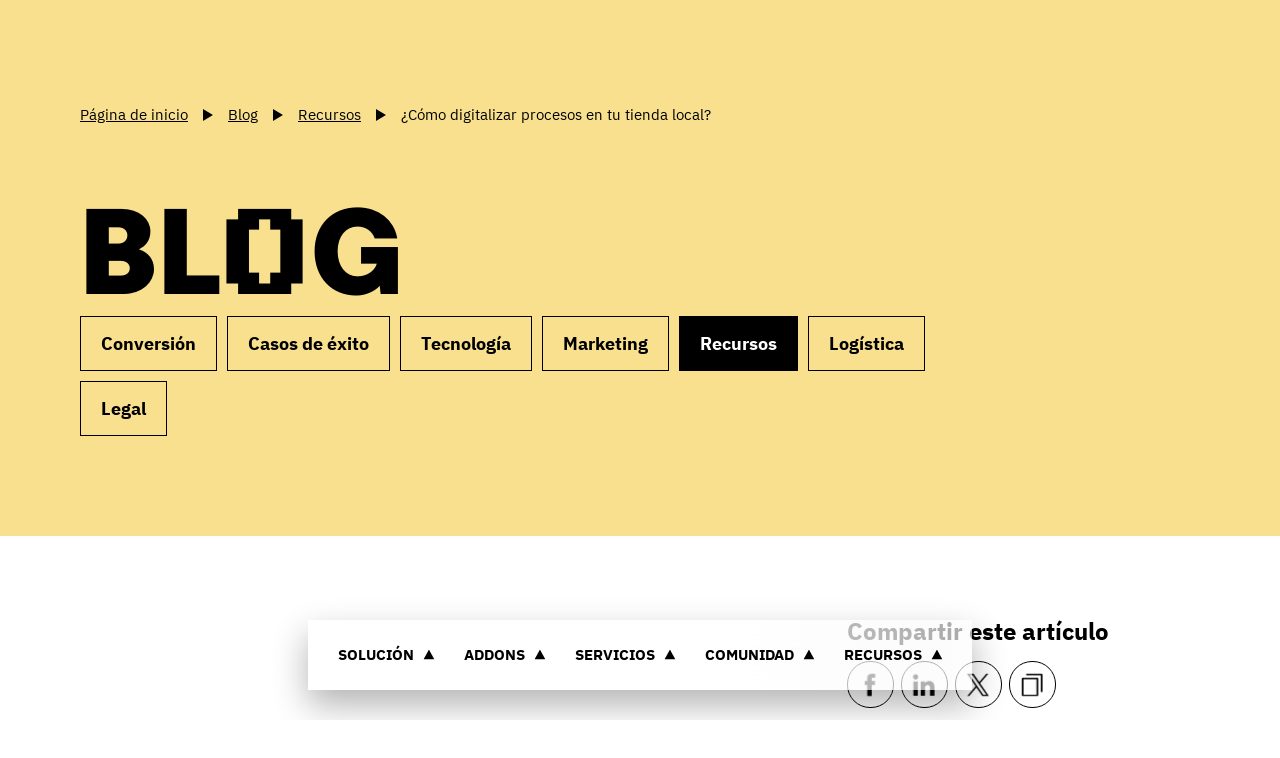

--- FILE ---
content_type: text/html
request_url: https://prestashop.es/blog/recursos-es/como-digitalizar-procesos-en-tu-tienda-local/
body_size: 35813
content:
<!DOCTYPE html><html  data-capo=""><head><meta charset="utf-8">
<meta name="viewport" content="width=device-width, initial-scale=1, maximum-scale=1">
<title>¿Cómo digitalizar procesos en tu tienda local? | PrestaShop</title>
<script async data-key="uVyp2i+65S4XHZuEJi/tDg" src="https://analytics.ahrefs.com/analytics.js"></script>
<script src="https://js.hsforms.net/forms/embed/v2.js"></script>
<script src="https://try.abtasty.com/1b616f091198fe52210ca8ac0cced5f9.js"></script>
<style>:root{--color-1:#fff;--color-2:#000;--color-3:#a4dbe8;--color-4:#bde9c9;--color-5:#decde7;--color-6:#f8e08e;--color-7:#f4f4f4;--color-8:#595959;--color-9:#dadada;--color-10:#268095;--color-11:#e8f6f9;--color-12:#bbb;--color-13:#f7fbfc;--color-14:#ddd;--header-height:8rem;--color-background:var(--color-1);--color-text:var(--color-2);--color-btn-background:var(--color-2);--color-btn-text:var(--color-1);--color-btn-lang:#000;--color-btn-lang-hover:#3f3f3d;--color-btn-lang-active:#1d1d1b;--color-btn-lang-text:#fff;--space:4rem;--fluid:62.5%;--pattern-1:url('data:image/svg+xml;charset=utf-8,<svg xmlns="http://www.w3.org/2000/svg" xml:space="preserve" viewBox="0 0 6.5 13"><circle cx="1.1" cy="11.9" r="1.1"/><circle cx="4.3" cy="5.4" r="1.1"/></svg>');--pattern-2:url("data:image/svg+xml;charset=utf-8,%3Csvg xmlns='http://www.w3.org/2000/svg' xml:space='preserve' viewBox='0 0 6.5 13'%3E%3Cstyle%3E.st0{fill:gray}%3C/style%3E%3Ccircle cx='4.3' cy='5.4' r='1.1' class='st0'/%3E%3Ccircle cx='1.1' cy='11.9' r='1.1' class='st0'/%3E%3C/svg%3E");--pattern:var(--pattern-1);--transition:cubic-bezier(1,0,0,1);--transition-2:cubic-bezier(.215,.61,.355,1);--grid-max:100vw;--grid-gap:2rem;--grid-rgap:2rem;--grid-ext:1.5rem;--font:"IBMPlexSans","Arial";--prestafont:"Prestafont","Arial"}@media (min-width:576px){:root{--space:6rem;--header-height:8.5rem;--grid-rgap:2.5rem}}@media (min-width:768px){:root{--space:8rem;--grid-ext:3rem}}@media (min-width:1025px){:root{--space:9rem;--grid-max:160rem;--grid-gap:3rem;--grid-rgap:4.5rem;--grid-ext:6rem}}@media (min-width:1200px){:root{--space:10rem;--grid-ext:8rem}}@media (min-width:1600px){:root{--grid-ext:10.5rem}}html{font-size:62.5%}body{font-size:1em;line-height:1.4;margin:0}*,:after,:before{box-sizing:border-box;-webkit-font-smoothing:antialiased;-moz-osx-font-smoothing:grayscale}::-moz-selection{background:#333;color:#fff;text-shadow:none}::selection{background:#333;color:#fff;text-shadow:none}article,aside,details,figcaption,figure,footer,header,hgroup,nav,section{display:block}audio,canvas,video{display:inline-block;display:inline;zoom:1}[hidden],audio:not([controls]){display:none}h1,h2,h3,h4,h5,h6{display:inherit;font-size:inherit;font-weight:inherit;margin:0}a{cursor:pointer;text-decoration:none}a:active,a:focus,a:hover{outline:none}bbr[title]{border-bottom:1px dotted}b,strong{font-weight:700}blockquote{margin:1em 40px}dfn{font-style:italic}hr{border:0;border-top:1px solid #cbc1b3;display:block;height:1px;margin:1.5em 0;padding:0}ins{background:#ff9;text-decoration:none}ins,mark{color:#000}mark{background:#ff0;font-style:italic;font-weight:700}code,kbd,pre,samp{font-family:monospace,serif;_font-family:courier new,monospace;font-size:1em}pre{white-space:pre-wrap;word-wrap:break-word}q{quotes:none}q:after,q:before{content:""}small{font-size:85%}sub,sup{font-size:75%;line-height:0;position:relative;vertical-align:baseline}sup{top:-.5em}sub{bottom:-.25em}ol,ul{list-style:none;margin:0;padding:0}dd{margin:0 0 0 40px}img{border:0;-ms-interpolation-mode:bicubic;vertical-align:middle}svg:not(:root){overflow:hidden}figure{margin:0}table{border-collapse:collapse;border-spacing:0}td{vertical-align:top}form{margin:0}fieldset{border:0;margin:0;padding:0}label{cursor:pointer}legend{border:0;margin-left:-7px;padding:0;white-space:normal}button,input,select,textarea{font-size:100%;margin:0;outline:none;vertical-align:baseline;vertical-align:middle}button:-internal-autofill-selected,input:-internal-autofill-selected,select:-internal-autofill-selected,textarea:-internal-autofill-selected{background-color:transparent}button,input{line-height:normal}button,input[type=button],input[type=reset],input[type=submit]{-webkit-appearance:button;cursor:pointer;overflow:visible}button[disabled],input[disabled]{cursor:default}input[type=checkbox],input[type=radio]{box-sizing:border-box;height:13px;padding:0;width:13px}input[type=search]{-webkit-appearance:textfield;box-sizing:content-box}input[type=search]::-webkit-search-cancel-button,input[type=search]::-webkit-search-decoration{-webkit-appearance:none}button::-moz-focus-inner,input::-moz-focus-inner{border:0;padding:0}textarea{overflow:auto;resize:vertical;vertical-align:top}input:invalid,textarea:invalid{background-color:#f0dddd}@media print{*{background:transparent!important;box-shadow:none!important;color:#000!important;filter:none!important;-ms-filter:none!important;text-shadow:none!important}a,a:visited{text-decoration:underline}a[href]:after{content:" (" attr(href) ")"}abbr[title]:after{content:" (" attr(title) ")"}.ir a:after,a[href^="#"]:after,a[href^="javascript:"]:after{content:""}blockquote,pre{border:1px solid #999;page-break-inside:avoid}thead{display:table-header-group}img,tr{page-break-inside:avoid}img{max-width:100%!important}@page{margin:.5cm}h2,h3,p{orphans:3;widows:3}h2,h3{page-break-after:avoid}}.grid{position:relative;grid-gap:var(--grid-gap);grid-row-gap:var(--grid-rgap);box-sizing:border-box;margin:0 auto;max-width:var(--grid-max);padding:0 var(--grid-ext);width:100%}.grid+.grid,.grid+.grid-fluid{margin-top:var(--grid-rgap)}.grid:not(.grid--fluid) .grid{padding-left:0;padding-right:0}.grid--no-rgap{grid-row-gap:0}.grid--fluid{max-width:180rem;padding:0}.grid-fluid{box-sizing:border-box;position:relative;width:100%;grid-row-gap:var(--grid-rgap)}.grid-fluid+.grid,.grid-fluid+.grid-fluid{margin-top:var(--grid-rgap)}.grid,.grid-fluid{align-items:stretch;display:grid;grid-template-columns:repeat(12,1fr)}.grid-fluid.start,.grid.start{align-items:flex-start}.grid-fluid.center,.grid.center{align-items:center}.grid-fluid.end,.grid.end{align-items:flex-end}.grid-fluid>*,.grid>*{grid-column:1/-1;grid-row:auto}.grid .col-1,.grid-fluid .col-1{grid-column:span 1}.grid .col-2,.grid-fluid .col-2{grid-column:span 2}.grid .col-3,.grid-fluid .col-3{grid-column:span 3}.grid .col-4,.grid-fluid .col-4{grid-column:span 4}.grid .col-5,.grid-fluid .col-5{grid-column:span 5}.grid .col-6,.grid-fluid .col-6{grid-column:span 6}.grid .col-7,.grid-fluid .col-7{grid-column:span 7}.grid .col-8,.grid-fluid .col-8{grid-column:span 8}.grid .col-9,.grid-fluid .col-9{grid-column:span 9}.grid .col-10,.grid-fluid .col-10{grid-column:span 10}.grid .col-11,.grid-fluid .col-11{grid-column:span 11}.grid .col-12,.grid-fluid .col-12{grid-column:span 12}.grid .col-1-auto,.grid-fluid .col-1-auto{grid-column:1/auto}.grid .col-1-2,.grid-fluid .col-1-2{grid-column:1/2}.grid .col-1-3,.grid-fluid .col-1-3{grid-column:1/3}.grid .col-1-4,.grid-fluid .col-1-4{grid-column:1/4}.grid .col-1-5,.grid-fluid .col-1-5{grid-column:1/5}.grid .col-1-6,.grid-fluid .col-1-6{grid-column:1/6}.grid .col-1-7,.grid-fluid .col-1-7{grid-column:1/7}.grid .col-1-8,.grid-fluid .col-1-8{grid-column:1/8}.grid .col-1-9,.grid-fluid .col-1-9{grid-column:1/9}.grid .col-1-10,.grid-fluid .col-1-10{grid-column:1/10}.grid .col-1-11,.grid-fluid .col-1-11{grid-column:1/11}.grid .col-1-12,.grid-fluid .col-1-12{grid-column:1/12}.grid .col-1-13,.grid-fluid .col-1-13{grid-column:1/13}.grid .col-1--1,.grid-fluid .col-1--1{grid-column:1/-1}.grid .col-1--2,.grid-fluid .col-1--2{grid-column:1/-2}.grid .col-1--3,.grid-fluid .col-1--3{grid-column:1/-3}.grid .col-1--4,.grid-fluid .col-1--4{grid-column:1/-4}.grid .col-1--5,.grid-fluid .col-1--5{grid-column:1/-5}.grid .col-1--6,.grid-fluid .col-1--6{grid-column:1/-6}.grid .col-1--7,.grid-fluid .col-1--7{grid-column:1/-7}.grid .col-1--8,.grid-fluid .col-1--8{grid-column:1/-8}.grid .col-1--9,.grid-fluid .col-1--9{grid-column:1/-9}.grid .col-1--10,.grid-fluid .col-1--10{grid-column:1/-10}.grid .col-1--11,.grid-fluid .col-1--11{grid-column:1/-11}.grid .col-1--12,.grid-fluid .col-1--12{grid-column:1/-12}.grid .col-2-auto,.grid-fluid .col-2-auto{grid-column:2/auto}.grid .col-2-3,.grid-fluid .col-2-3{grid-column:2/3}.grid .col-2-4,.grid-fluid .col-2-4{grid-column:2/4}.grid .col-2-5,.grid-fluid .col-2-5{grid-column:2/5}.grid .col-2-6,.grid-fluid .col-2-6{grid-column:2/6}.grid .col-2-7,.grid-fluid .col-2-7{grid-column:2/7}.grid .col-2-8,.grid-fluid .col-2-8{grid-column:2/8}.grid .col-2-9,.grid-fluid .col-2-9{grid-column:2/9}.grid .col-2-10,.grid-fluid .col-2-10{grid-column:2/10}.grid .col-2-11,.grid-fluid .col-2-11{grid-column:2/11}.grid .col-2-12,.grid-fluid .col-2-12{grid-column:2/12}.grid .col-2-13,.grid-fluid .col-2-13{grid-column:2/13}.grid .col-2--1,.grid-fluid .col-2--1{grid-column:2/-1}.grid .col-2--2,.grid-fluid .col-2--2{grid-column:2/-2}.grid .col-2--3,.grid-fluid .col-2--3{grid-column:2/-3}.grid .col-2--4,.grid-fluid .col-2--4{grid-column:2/-4}.grid .col-2--5,.grid-fluid .col-2--5{grid-column:2/-5}.grid .col-2--6,.grid-fluid .col-2--6{grid-column:2/-6}.grid .col-2--7,.grid-fluid .col-2--7{grid-column:2/-7}.grid .col-2--8,.grid-fluid .col-2--8{grid-column:2/-8}.grid .col-2--9,.grid-fluid .col-2--9{grid-column:2/-9}.grid .col-2--10,.grid-fluid .col-2--10{grid-column:2/-10}.grid .col-2--11,.grid-fluid .col-2--11{grid-column:2/-11}.grid .col-3-auto,.grid-fluid .col-3-auto{grid-column:3/auto}.grid .col-3-4,.grid-fluid .col-3-4{grid-column:3/4}.grid .col-3-5,.grid-fluid .col-3-5{grid-column:3/5}.grid .col-3-6,.grid-fluid .col-3-6{grid-column:3/6}.grid .col-3-7,.grid-fluid .col-3-7{grid-column:3/7}.grid .col-3-8,.grid-fluid .col-3-8{grid-column:3/8}.grid .col-3-9,.grid-fluid .col-3-9{grid-column:3/9}.grid .col-3-10,.grid-fluid .col-3-10{grid-column:3/10}.grid .col-3-11,.grid-fluid .col-3-11{grid-column:3/11}.grid .col-3-12,.grid-fluid .col-3-12{grid-column:3/12}.grid .col-3-13,.grid-fluid .col-3-13{grid-column:3/13}.grid .col-3--1,.grid-fluid .col-3--1{grid-column:3/-1}.grid .col-3--2,.grid-fluid .col-3--2{grid-column:3/-2}.grid .col-3--3,.grid-fluid .col-3--3{grid-column:3/-3}.grid .col-3--4,.grid-fluid .col-3--4{grid-column:3/-4}.grid .col-3--5,.grid-fluid .col-3--5{grid-column:3/-5}.grid .col-3--6,.grid-fluid .col-3--6{grid-column:3/-6}.grid .col-3--7,.grid-fluid .col-3--7{grid-column:3/-7}.grid .col-3--8,.grid-fluid .col-3--8{grid-column:3/-8}.grid .col-3--9,.grid-fluid .col-3--9{grid-column:3/-9}.grid .col-3--10,.grid-fluid .col-3--10{grid-column:3/-10}.grid .col-4-auto,.grid-fluid .col-4-auto{grid-column:4/auto}.grid .col-4-5,.grid-fluid .col-4-5{grid-column:4/5}.grid .col-4-6,.grid-fluid .col-4-6{grid-column:4/6}.grid .col-4-7,.grid-fluid .col-4-7{grid-column:4/7}.grid .col-4-8,.grid-fluid .col-4-8{grid-column:4/8}.grid .col-4-9,.grid-fluid .col-4-9{grid-column:4/9}.grid .col-4-10,.grid-fluid .col-4-10{grid-column:4/10}.grid .col-4-11,.grid-fluid .col-4-11{grid-column:4/11}.grid .col-4-12,.grid-fluid .col-4-12{grid-column:4/12}.grid .col-4-13,.grid-fluid .col-4-13{grid-column:4/13}.grid .col-4--1,.grid-fluid .col-4--1{grid-column:4/-1}.grid .col-4--2,.grid-fluid .col-4--2{grid-column:4/-2}.grid .col-4--3,.grid-fluid .col-4--3{grid-column:4/-3}.grid .col-4--4,.grid-fluid .col-4--4{grid-column:4/-4}.grid .col-4--5,.grid-fluid .col-4--5{grid-column:4/-5}.grid .col-4--6,.grid-fluid .col-4--6{grid-column:4/-6}.grid .col-4--7,.grid-fluid .col-4--7{grid-column:4/-7}.grid .col-4--8,.grid-fluid .col-4--8{grid-column:4/-8}.grid .col-4--9,.grid-fluid .col-4--9{grid-column:4/-9}.grid .col-5-auto,.grid-fluid .col-5-auto{grid-column:5/auto}.grid .col-5-6,.grid-fluid .col-5-6{grid-column:5/6}.grid .col-5-7,.grid-fluid .col-5-7{grid-column:5/7}.grid .col-5-8,.grid-fluid .col-5-8{grid-column:5/8}.grid .col-5-9,.grid-fluid .col-5-9{grid-column:5/9}.grid .col-5-10,.grid-fluid .col-5-10{grid-column:5/10}.grid .col-5-11,.grid-fluid .col-5-11{grid-column:5/11}.grid .col-5-12,.grid-fluid .col-5-12{grid-column:5/12}.grid .col-5-13,.grid-fluid .col-5-13{grid-column:5/13}.grid .col-5--1,.grid-fluid .col-5--1{grid-column:5/-1}.grid .col-5--2,.grid-fluid .col-5--2{grid-column:5/-2}.grid .col-5--3,.grid-fluid .col-5--3{grid-column:5/-3}.grid .col-5--4,.grid-fluid .col-5--4{grid-column:5/-4}.grid .col-5--5,.grid-fluid .col-5--5{grid-column:5/-5}.grid .col-5--6,.grid-fluid .col-5--6{grid-column:5/-6}.grid .col-5--7,.grid-fluid .col-5--7{grid-column:5/-7}.grid .col-5--8,.grid-fluid .col-5--8{grid-column:5/-8}.grid .col-6-auto,.grid-fluid .col-6-auto{grid-column:6/auto}.grid .col-6-7,.grid-fluid .col-6-7{grid-column:6/7}.grid .col-6-8,.grid-fluid .col-6-8{grid-column:6/8}.grid .col-6-9,.grid-fluid .col-6-9{grid-column:6/9}.grid .col-6-10,.grid-fluid .col-6-10{grid-column:6/10}.grid .col-6-11,.grid-fluid .col-6-11{grid-column:6/11}.grid .col-6-12,.grid-fluid .col-6-12{grid-column:6/12}.grid .col-6-13,.grid-fluid .col-6-13{grid-column:6/13}.grid .col-6--1,.grid-fluid .col-6--1{grid-column:6/-1}.grid .col-6--2,.grid-fluid .col-6--2{grid-column:6/-2}.grid .col-6--3,.grid-fluid .col-6--3{grid-column:6/-3}.grid .col-6--4,.grid-fluid .col-6--4{grid-column:6/-4}.grid .col-6--5,.grid-fluid .col-6--5{grid-column:6/-5}.grid .col-6--6,.grid-fluid .col-6--6{grid-column:6/-6}.grid .col-6--7,.grid-fluid .col-6--7{grid-column:6/-7}.grid .col-7-auto,.grid-fluid .col-7-auto{grid-column:7/auto}.grid .col-7-8,.grid-fluid .col-7-8{grid-column:7/8}.grid .col-7-9,.grid-fluid .col-7-9{grid-column:7/9}.grid .col-7-10,.grid-fluid .col-7-10{grid-column:7/10}.grid .col-7-11,.grid-fluid .col-7-11{grid-column:7/11}.grid .col-7-12,.grid-fluid .col-7-12{grid-column:7/12}.grid .col-7-13,.grid-fluid .col-7-13{grid-column:7/13}.grid .col-7--1,.grid-fluid .col-7--1{grid-column:7/-1}.grid .col-7--2,.grid-fluid .col-7--2{grid-column:7/-2}.grid .col-7--3,.grid-fluid .col-7--3{grid-column:7/-3}.grid .col-7--4,.grid-fluid .col-7--4{grid-column:7/-4}.grid .col-7--5,.grid-fluid .col-7--5{grid-column:7/-5}.grid .col-7--6,.grid-fluid .col-7--6{grid-column:7/-6}.grid .col-8-auto,.grid-fluid .col-8-auto{grid-column:8/auto}.grid .col-8-9,.grid-fluid .col-8-9{grid-column:8/9}.grid .col-8-10,.grid-fluid .col-8-10{grid-column:8/10}.grid .col-8-11,.grid-fluid .col-8-11{grid-column:8/11}.grid .col-8-12,.grid-fluid .col-8-12{grid-column:8/12}.grid .col-8-13,.grid-fluid .col-8-13{grid-column:8/13}.grid .col-8--1,.grid-fluid .col-8--1{grid-column:8/-1}.grid .col-8--2,.grid-fluid .col-8--2{grid-column:8/-2}.grid .col-8--3,.grid-fluid .col-8--3{grid-column:8/-3}.grid .col-8--4,.grid-fluid .col-8--4{grid-column:8/-4}.grid .col-8--5,.grid-fluid .col-8--5{grid-column:8/-5}.grid .col-9-auto,.grid-fluid .col-9-auto{grid-column:9/auto}.grid .col-9-10,.grid-fluid .col-9-10{grid-column:9/10}.grid .col-9-11,.grid-fluid .col-9-11{grid-column:9/11}.grid .col-9-12,.grid-fluid .col-9-12{grid-column:9/12}.grid .col-9-13,.grid-fluid .col-9-13{grid-column:9/13}.grid .col-9--1,.grid-fluid .col-9--1{grid-column:9/-1}.grid .col-9--2,.grid-fluid .col-9--2{grid-column:9/-2}.grid .col-9--3,.grid-fluid .col-9--3{grid-column:9/-3}.grid .col-9--4,.grid-fluid .col-9--4{grid-column:9/-4}.grid .col-10-auto,.grid-fluid .col-10-auto{grid-column:10/auto}.grid .col-10-11,.grid-fluid .col-10-11{grid-column:10/11}.grid .col-10-12,.grid-fluid .col-10-12{grid-column:10/12}.grid .col-10-13,.grid-fluid .col-10-13{grid-column:10/13}.grid .col-10--1,.grid-fluid .col-10--1{grid-column:10/-1}.grid .col-10--2,.grid-fluid .col-10--2{grid-column:10/-2}.grid .col-10--3,.grid-fluid .col-10--3{grid-column:10/-3}.grid .col-11-auto,.grid-fluid .col-11-auto{grid-column:11/auto}.grid .col-11-12,.grid-fluid .col-11-12{grid-column:11/12}.grid .col-11-13,.grid-fluid .col-11-13{grid-column:11/13}.grid .col-11--1,.grid-fluid .col-11--1{grid-column:11/-1}.grid .col-11--2,.grid-fluid .col-11--2{grid-column:11/-2}.grid .col-12-auto,.grid-fluid .col-12-auto{grid-column:12/auto}.grid .col-12-13,.grid-fluid .col-12-13{grid-column:12/13}.grid .col-12--1,.grid-fluid .col-12--1{grid-column:12/-1}@media (min-width:576px){.grid .col-sm-1,.grid-fluid .col-sm-1{grid-column:span 1!important}.grid .col-sm-2,.grid-fluid .col-sm-2{grid-column:span 2!important}.grid .col-sm-3,.grid-fluid .col-sm-3{grid-column:span 3!important}.grid .col-sm-4,.grid-fluid .col-sm-4{grid-column:span 4!important}.grid .col-sm-5,.grid-fluid .col-sm-5{grid-column:span 5!important}.grid .col-sm-6,.grid-fluid .col-sm-6{grid-column:span 6!important}.grid .col-sm-7,.grid-fluid .col-sm-7{grid-column:span 7!important}.grid .col-sm-8,.grid-fluid .col-sm-8{grid-column:span 8!important}.grid .col-sm-9,.grid-fluid .col-sm-9{grid-column:span 9!important}.grid .col-sm-10,.grid-fluid .col-sm-10{grid-column:span 10!important}.grid .col-sm-11,.grid-fluid .col-sm-11{grid-column:span 11!important}.grid .col-sm-12,.grid-fluid .col-sm-12{grid-column:span 12!important}.grid .col-sm-1-auto,.grid-fluid .col-sm-1-auto{grid-column:1/auto!important}.grid .col-sm-1-2,.grid-fluid .col-sm-1-2{grid-column:1/2!important}.grid .col-sm-1-3,.grid-fluid .col-sm-1-3{grid-column:1/3!important}.grid .col-sm-1-4,.grid-fluid .col-sm-1-4{grid-column:1/4!important}.grid .col-sm-1-5,.grid-fluid .col-sm-1-5{grid-column:1/5!important}.grid .col-sm-1-6,.grid-fluid .col-sm-1-6{grid-column:1/6!important}.grid .col-sm-1-7,.grid-fluid .col-sm-1-7{grid-column:1/7!important}.grid .col-sm-1-8,.grid-fluid .col-sm-1-8{grid-column:1/8!important}.grid .col-sm-1-9,.grid-fluid .col-sm-1-9{grid-column:1/9!important}.grid .col-sm-1-10,.grid-fluid .col-sm-1-10{grid-column:1/10!important}.grid .col-sm-1-11,.grid-fluid .col-sm-1-11{grid-column:1/11!important}.grid .col-sm-1-12,.grid-fluid .col-sm-1-12{grid-column:1/12!important}.grid .col-sm-1-13,.grid-fluid .col-sm-1-13{grid-column:1/13!important}.grid .col-sm-1--1,.grid-fluid .col-sm-1--1{grid-column:1/-1!important}.grid .col-sm-1--2,.grid-fluid .col-sm-1--2{grid-column:1/-2!important}.grid .col-sm-1--3,.grid-fluid .col-sm-1--3{grid-column:1/-3!important}.grid .col-sm-1--4,.grid-fluid .col-sm-1--4{grid-column:1/-4!important}.grid .col-sm-1--5,.grid-fluid .col-sm-1--5{grid-column:1/-5!important}.grid .col-sm-1--6,.grid-fluid .col-sm-1--6{grid-column:1/-6!important}.grid .col-sm-1--7,.grid-fluid .col-sm-1--7{grid-column:1/-7!important}.grid .col-sm-1--8,.grid-fluid .col-sm-1--8{grid-column:1/-8!important}.grid .col-sm-1--9,.grid-fluid .col-sm-1--9{grid-column:1/-9!important}.grid .col-sm-1--10,.grid-fluid .col-sm-1--10{grid-column:1/-10!important}.grid .col-sm-1--11,.grid-fluid .col-sm-1--11{grid-column:1/-11!important}.grid .col-sm-1--12,.grid-fluid .col-sm-1--12{grid-column:1/-12!important}.grid .col-sm-2-auto,.grid-fluid .col-sm-2-auto{grid-column:2/auto!important}.grid .col-sm-2-3,.grid-fluid .col-sm-2-3{grid-column:2/3!important}.grid .col-sm-2-4,.grid-fluid .col-sm-2-4{grid-column:2/4!important}.grid .col-sm-2-5,.grid-fluid .col-sm-2-5{grid-column:2/5!important}.grid .col-sm-2-6,.grid-fluid .col-sm-2-6{grid-column:2/6!important}.grid .col-sm-2-7,.grid-fluid .col-sm-2-7{grid-column:2/7!important}.grid .col-sm-2-8,.grid-fluid .col-sm-2-8{grid-column:2/8!important}.grid .col-sm-2-9,.grid-fluid .col-sm-2-9{grid-column:2/9!important}.grid .col-sm-2-10,.grid-fluid .col-sm-2-10{grid-column:2/10!important}.grid .col-sm-2-11,.grid-fluid .col-sm-2-11{grid-column:2/11!important}.grid .col-sm-2-12,.grid-fluid .col-sm-2-12{grid-column:2/12!important}.grid .col-sm-2-13,.grid-fluid .col-sm-2-13{grid-column:2/13!important}.grid .col-sm-2--1,.grid-fluid .col-sm-2--1{grid-column:2/-1!important}.grid .col-sm-2--2,.grid-fluid .col-sm-2--2{grid-column:2/-2!important}.grid .col-sm-2--3,.grid-fluid .col-sm-2--3{grid-column:2/-3!important}.grid .col-sm-2--4,.grid-fluid .col-sm-2--4{grid-column:2/-4!important}.grid .col-sm-2--5,.grid-fluid .col-sm-2--5{grid-column:2/-5!important}.grid .col-sm-2--6,.grid-fluid .col-sm-2--6{grid-column:2/-6!important}.grid .col-sm-2--7,.grid-fluid .col-sm-2--7{grid-column:2/-7!important}.grid .col-sm-2--8,.grid-fluid .col-sm-2--8{grid-column:2/-8!important}.grid .col-sm-2--9,.grid-fluid .col-sm-2--9{grid-column:2/-9!important}.grid .col-sm-2--10,.grid-fluid .col-sm-2--10{grid-column:2/-10!important}.grid .col-sm-2--11,.grid-fluid .col-sm-2--11{grid-column:2/-11!important}.grid .col-sm-3-auto,.grid-fluid .col-sm-3-auto{grid-column:3/auto!important}.grid .col-sm-3-4,.grid-fluid .col-sm-3-4{grid-column:3/4!important}.grid .col-sm-3-5,.grid-fluid .col-sm-3-5{grid-column:3/5!important}.grid .col-sm-3-6,.grid-fluid .col-sm-3-6{grid-column:3/6!important}.grid .col-sm-3-7,.grid-fluid .col-sm-3-7{grid-column:3/7!important}.grid .col-sm-3-8,.grid-fluid .col-sm-3-8{grid-column:3/8!important}.grid .col-sm-3-9,.grid-fluid .col-sm-3-9{grid-column:3/9!important}.grid .col-sm-3-10,.grid-fluid .col-sm-3-10{grid-column:3/10!important}.grid .col-sm-3-11,.grid-fluid .col-sm-3-11{grid-column:3/11!important}.grid .col-sm-3-12,.grid-fluid .col-sm-3-12{grid-column:3/12!important}.grid .col-sm-3-13,.grid-fluid .col-sm-3-13{grid-column:3/13!important}.grid .col-sm-3--1,.grid-fluid .col-sm-3--1{grid-column:3/-1!important}.grid .col-sm-3--2,.grid-fluid .col-sm-3--2{grid-column:3/-2!important}.grid .col-sm-3--3,.grid-fluid .col-sm-3--3{grid-column:3/-3!important}.grid .col-sm-3--4,.grid-fluid .col-sm-3--4{grid-column:3/-4!important}.grid .col-sm-3--5,.grid-fluid .col-sm-3--5{grid-column:3/-5!important}.grid .col-sm-3--6,.grid-fluid .col-sm-3--6{grid-column:3/-6!important}.grid .col-sm-3--7,.grid-fluid .col-sm-3--7{grid-column:3/-7!important}.grid .col-sm-3--8,.grid-fluid .col-sm-3--8{grid-column:3/-8!important}.grid .col-sm-3--9,.grid-fluid .col-sm-3--9{grid-column:3/-9!important}.grid .col-sm-3--10,.grid-fluid .col-sm-3--10{grid-column:3/-10!important}.grid .col-sm-4-auto,.grid-fluid .col-sm-4-auto{grid-column:4/auto!important}.grid .col-sm-4-5,.grid-fluid .col-sm-4-5{grid-column:4/5!important}.grid .col-sm-4-6,.grid-fluid .col-sm-4-6{grid-column:4/6!important}.grid .col-sm-4-7,.grid-fluid .col-sm-4-7{grid-column:4/7!important}.grid .col-sm-4-8,.grid-fluid .col-sm-4-8{grid-column:4/8!important}.grid .col-sm-4-9,.grid-fluid .col-sm-4-9{grid-column:4/9!important}.grid .col-sm-4-10,.grid-fluid .col-sm-4-10{grid-column:4/10!important}.grid .col-sm-4-11,.grid-fluid .col-sm-4-11{grid-column:4/11!important}.grid .col-sm-4-12,.grid-fluid .col-sm-4-12{grid-column:4/12!important}.grid .col-sm-4-13,.grid-fluid .col-sm-4-13{grid-column:4/13!important}.grid .col-sm-4--1,.grid-fluid .col-sm-4--1{grid-column:4/-1!important}.grid .col-sm-4--2,.grid-fluid .col-sm-4--2{grid-column:4/-2!important}.grid .col-sm-4--3,.grid-fluid .col-sm-4--3{grid-column:4/-3!important}.grid .col-sm-4--4,.grid-fluid .col-sm-4--4{grid-column:4/-4!important}.grid .col-sm-4--5,.grid-fluid .col-sm-4--5{grid-column:4/-5!important}.grid .col-sm-4--6,.grid-fluid .col-sm-4--6{grid-column:4/-6!important}.grid .col-sm-4--7,.grid-fluid .col-sm-4--7{grid-column:4/-7!important}.grid .col-sm-4--8,.grid-fluid .col-sm-4--8{grid-column:4/-8!important}.grid .col-sm-4--9,.grid-fluid .col-sm-4--9{grid-column:4/-9!important}.grid .col-sm-5-auto,.grid-fluid .col-sm-5-auto{grid-column:5/auto!important}.grid .col-sm-5-6,.grid-fluid .col-sm-5-6{grid-column:5/6!important}.grid .col-sm-5-7,.grid-fluid .col-sm-5-7{grid-column:5/7!important}.grid .col-sm-5-8,.grid-fluid .col-sm-5-8{grid-column:5/8!important}.grid .col-sm-5-9,.grid-fluid .col-sm-5-9{grid-column:5/9!important}.grid .col-sm-5-10,.grid-fluid .col-sm-5-10{grid-column:5/10!important}.grid .col-sm-5-11,.grid-fluid .col-sm-5-11{grid-column:5/11!important}.grid .col-sm-5-12,.grid-fluid .col-sm-5-12{grid-column:5/12!important}.grid .col-sm-5-13,.grid-fluid .col-sm-5-13{grid-column:5/13!important}.grid .col-sm-5--1,.grid-fluid .col-sm-5--1{grid-column:5/-1!important}.grid .col-sm-5--2,.grid-fluid .col-sm-5--2{grid-column:5/-2!important}.grid .col-sm-5--3,.grid-fluid .col-sm-5--3{grid-column:5/-3!important}.grid .col-sm-5--4,.grid-fluid .col-sm-5--4{grid-column:5/-4!important}.grid .col-sm-5--5,.grid-fluid .col-sm-5--5{grid-column:5/-5!important}.grid .col-sm-5--6,.grid-fluid .col-sm-5--6{grid-column:5/-6!important}.grid .col-sm-5--7,.grid-fluid .col-sm-5--7{grid-column:5/-7!important}.grid .col-sm-5--8,.grid-fluid .col-sm-5--8{grid-column:5/-8!important}.grid .col-sm-6-auto,.grid-fluid .col-sm-6-auto{grid-column:6/auto!important}.grid .col-sm-6-7,.grid-fluid .col-sm-6-7{grid-column:6/7!important}.grid .col-sm-6-8,.grid-fluid .col-sm-6-8{grid-column:6/8!important}.grid .col-sm-6-9,.grid-fluid .col-sm-6-9{grid-column:6/9!important}.grid .col-sm-6-10,.grid-fluid .col-sm-6-10{grid-column:6/10!important}.grid .col-sm-6-11,.grid-fluid .col-sm-6-11{grid-column:6/11!important}.grid .col-sm-6-12,.grid-fluid .col-sm-6-12{grid-column:6/12!important}.grid .col-sm-6-13,.grid-fluid .col-sm-6-13{grid-column:6/13!important}.grid .col-sm-6--1,.grid-fluid .col-sm-6--1{grid-column:6/-1!important}.grid .col-sm-6--2,.grid-fluid .col-sm-6--2{grid-column:6/-2!important}.grid .col-sm-6--3,.grid-fluid .col-sm-6--3{grid-column:6/-3!important}.grid .col-sm-6--4,.grid-fluid .col-sm-6--4{grid-column:6/-4!important}.grid .col-sm-6--5,.grid-fluid .col-sm-6--5{grid-column:6/-5!important}.grid .col-sm-6--6,.grid-fluid .col-sm-6--6{grid-column:6/-6!important}.grid .col-sm-6--7,.grid-fluid .col-sm-6--7{grid-column:6/-7!important}.grid .col-sm-7-auto,.grid-fluid .col-sm-7-auto{grid-column:7/auto!important}.grid .col-sm-7-8,.grid-fluid .col-sm-7-8{grid-column:7/8!important}.grid .col-sm-7-9,.grid-fluid .col-sm-7-9{grid-column:7/9!important}.grid .col-sm-7-10,.grid-fluid .col-sm-7-10{grid-column:7/10!important}.grid .col-sm-7-11,.grid-fluid .col-sm-7-11{grid-column:7/11!important}.grid .col-sm-7-12,.grid-fluid .col-sm-7-12{grid-column:7/12!important}.grid .col-sm-7-13,.grid-fluid .col-sm-7-13{grid-column:7/13!important}.grid .col-sm-7--1,.grid-fluid .col-sm-7--1{grid-column:7/-1!important}.grid .col-sm-7--2,.grid-fluid .col-sm-7--2{grid-column:7/-2!important}.grid .col-sm-7--3,.grid-fluid .col-sm-7--3{grid-column:7/-3!important}.grid .col-sm-7--4,.grid-fluid .col-sm-7--4{grid-column:7/-4!important}.grid .col-sm-7--5,.grid-fluid .col-sm-7--5{grid-column:7/-5!important}.grid .col-sm-7--6,.grid-fluid .col-sm-7--6{grid-column:7/-6!important}.grid .col-sm-8-auto,.grid-fluid .col-sm-8-auto{grid-column:8/auto!important}.grid .col-sm-8-9,.grid-fluid .col-sm-8-9{grid-column:8/9!important}.grid .col-sm-8-10,.grid-fluid .col-sm-8-10{grid-column:8/10!important}.grid .col-sm-8-11,.grid-fluid .col-sm-8-11{grid-column:8/11!important}.grid .col-sm-8-12,.grid-fluid .col-sm-8-12{grid-column:8/12!important}.grid .col-sm-8-13,.grid-fluid .col-sm-8-13{grid-column:8/13!important}.grid .col-sm-8--1,.grid-fluid .col-sm-8--1{grid-column:8/-1!important}.grid .col-sm-8--2,.grid-fluid .col-sm-8--2{grid-column:8/-2!important}.grid .col-sm-8--3,.grid-fluid .col-sm-8--3{grid-column:8/-3!important}.grid .col-sm-8--4,.grid-fluid .col-sm-8--4{grid-column:8/-4!important}.grid .col-sm-8--5,.grid-fluid .col-sm-8--5{grid-column:8/-5!important}.grid .col-sm-9-auto,.grid-fluid .col-sm-9-auto{grid-column:9/auto!important}.grid .col-sm-9-10,.grid-fluid .col-sm-9-10{grid-column:9/10!important}.grid .col-sm-9-11,.grid-fluid .col-sm-9-11{grid-column:9/11!important}.grid .col-sm-9-12,.grid-fluid .col-sm-9-12{grid-column:9/12!important}.grid .col-sm-9-13,.grid-fluid .col-sm-9-13{grid-column:9/13!important}.grid .col-sm-9--1,.grid-fluid .col-sm-9--1{grid-column:9/-1!important}.grid .col-sm-9--2,.grid-fluid .col-sm-9--2{grid-column:9/-2!important}.grid .col-sm-9--3,.grid-fluid .col-sm-9--3{grid-column:9/-3!important}.grid .col-sm-9--4,.grid-fluid .col-sm-9--4{grid-column:9/-4!important}.grid .col-sm-10-auto,.grid-fluid .col-sm-10-auto{grid-column:10/auto!important}.grid .col-sm-10-11,.grid-fluid .col-sm-10-11{grid-column:10/11!important}.grid .col-sm-10-12,.grid-fluid .col-sm-10-12{grid-column:10/12!important}.grid .col-sm-10-13,.grid-fluid .col-sm-10-13{grid-column:10/13!important}.grid .col-sm-10--1,.grid-fluid .col-sm-10--1{grid-column:10/-1!important}.grid .col-sm-10--2,.grid-fluid .col-sm-10--2{grid-column:10/-2!important}.grid .col-sm-10--3,.grid-fluid .col-sm-10--3{grid-column:10/-3!important}.grid .col-sm-11-auto,.grid-fluid .col-sm-11-auto{grid-column:11/auto!important}.grid .col-sm-11-12,.grid-fluid .col-sm-11-12{grid-column:11/12!important}.grid .col-sm-11-13,.grid-fluid .col-sm-11-13{grid-column:11/13!important}.grid .col-sm-11--1,.grid-fluid .col-sm-11--1{grid-column:11/-1!important}.grid .col-sm-11--2,.grid-fluid .col-sm-11--2{grid-column:11/-2!important}.grid .col-sm-12-auto,.grid-fluid .col-sm-12-auto{grid-column:12/auto!important}.grid .col-sm-12-13,.grid-fluid .col-sm-12-13{grid-column:12/13!important}.grid .col-sm-12--1,.grid-fluid .col-sm-12--1{grid-column:12/-1!important}}@media (min-width:768px){.grid .col-md-1,.grid-fluid .col-md-1{grid-column:span 1!important}.grid .col-md-2,.grid-fluid .col-md-2{grid-column:span 2!important}.grid .col-md-3,.grid-fluid .col-md-3{grid-column:span 3!important}.grid .col-md-4,.grid-fluid .col-md-4{grid-column:span 4!important}.grid .col-md-5,.grid-fluid .col-md-5{grid-column:span 5!important}.grid .col-md-6,.grid-fluid .col-md-6{grid-column:span 6!important}.grid .col-md-7,.grid-fluid .col-md-7{grid-column:span 7!important}.grid .col-md-8,.grid-fluid .col-md-8{grid-column:span 8!important}.grid .col-md-9,.grid-fluid .col-md-9{grid-column:span 9!important}.grid .col-md-10,.grid-fluid .col-md-10{grid-column:span 10!important}.grid .col-md-11,.grid-fluid .col-md-11{grid-column:span 11!important}.grid .col-md-12,.grid-fluid .col-md-12{grid-column:span 12!important}.grid .col-md-1-auto,.grid-fluid .col-md-1-auto{grid-column:1/auto!important}.grid .col-md-1-2,.grid-fluid .col-md-1-2{grid-column:1/2!important}.grid .col-md-1-3,.grid-fluid .col-md-1-3{grid-column:1/3!important}.grid .col-md-1-4,.grid-fluid .col-md-1-4{grid-column:1/4!important}.grid .col-md-1-5,.grid-fluid .col-md-1-5{grid-column:1/5!important}.grid .col-md-1-6,.grid-fluid .col-md-1-6{grid-column:1/6!important}.grid .col-md-1-7,.grid-fluid .col-md-1-7{grid-column:1/7!important}.grid .col-md-1-8,.grid-fluid .col-md-1-8{grid-column:1/8!important}.grid .col-md-1-9,.grid-fluid .col-md-1-9{grid-column:1/9!important}.grid .col-md-1-10,.grid-fluid .col-md-1-10{grid-column:1/10!important}.grid .col-md-1-11,.grid-fluid .col-md-1-11{grid-column:1/11!important}.grid .col-md-1-12,.grid-fluid .col-md-1-12{grid-column:1/12!important}.grid .col-md-1-13,.grid-fluid .col-md-1-13{grid-column:1/13!important}.grid .col-md-1--1,.grid-fluid .col-md-1--1{grid-column:1/-1!important}.grid .col-md-1--2,.grid-fluid .col-md-1--2{grid-column:1/-2!important}.grid .col-md-1--3,.grid-fluid .col-md-1--3{grid-column:1/-3!important}.grid .col-md-1--4,.grid-fluid .col-md-1--4{grid-column:1/-4!important}.grid .col-md-1--5,.grid-fluid .col-md-1--5{grid-column:1/-5!important}.grid .col-md-1--6,.grid-fluid .col-md-1--6{grid-column:1/-6!important}.grid .col-md-1--7,.grid-fluid .col-md-1--7{grid-column:1/-7!important}.grid .col-md-1--8,.grid-fluid .col-md-1--8{grid-column:1/-8!important}.grid .col-md-1--9,.grid-fluid .col-md-1--9{grid-column:1/-9!important}.grid .col-md-1--10,.grid-fluid .col-md-1--10{grid-column:1/-10!important}.grid .col-md-1--11,.grid-fluid .col-md-1--11{grid-column:1/-11!important}.grid .col-md-1--12,.grid-fluid .col-md-1--12{grid-column:1/-12!important}.grid .col-md-2-auto,.grid-fluid .col-md-2-auto{grid-column:2/auto!important}.grid .col-md-2-3,.grid-fluid .col-md-2-3{grid-column:2/3!important}.grid .col-md-2-4,.grid-fluid .col-md-2-4{grid-column:2/4!important}.grid .col-md-2-5,.grid-fluid .col-md-2-5{grid-column:2/5!important}.grid .col-md-2-6,.grid-fluid .col-md-2-6{grid-column:2/6!important}.grid .col-md-2-7,.grid-fluid .col-md-2-7{grid-column:2/7!important}.grid .col-md-2-8,.grid-fluid .col-md-2-8{grid-column:2/8!important}.grid .col-md-2-9,.grid-fluid .col-md-2-9{grid-column:2/9!important}.grid .col-md-2-10,.grid-fluid .col-md-2-10{grid-column:2/10!important}.grid .col-md-2-11,.grid-fluid .col-md-2-11{grid-column:2/11!important}.grid .col-md-2-12,.grid-fluid .col-md-2-12{grid-column:2/12!important}.grid .col-md-2-13,.grid-fluid .col-md-2-13{grid-column:2/13!important}.grid .col-md-2--1,.grid-fluid .col-md-2--1{grid-column:2/-1!important}.grid .col-md-2--2,.grid-fluid .col-md-2--2{grid-column:2/-2!important}.grid .col-md-2--3,.grid-fluid .col-md-2--3{grid-column:2/-3!important}.grid .col-md-2--4,.grid-fluid .col-md-2--4{grid-column:2/-4!important}.grid .col-md-2--5,.grid-fluid .col-md-2--5{grid-column:2/-5!important}.grid .col-md-2--6,.grid-fluid .col-md-2--6{grid-column:2/-6!important}.grid .col-md-2--7,.grid-fluid .col-md-2--7{grid-column:2/-7!important}.grid .col-md-2--8,.grid-fluid .col-md-2--8{grid-column:2/-8!important}.grid .col-md-2--9,.grid-fluid .col-md-2--9{grid-column:2/-9!important}.grid .col-md-2--10,.grid-fluid .col-md-2--10{grid-column:2/-10!important}.grid .col-md-2--11,.grid-fluid .col-md-2--11{grid-column:2/-11!important}.grid .col-md-3-auto,.grid-fluid .col-md-3-auto{grid-column:3/auto!important}.grid .col-md-3-4,.grid-fluid .col-md-3-4{grid-column:3/4!important}.grid .col-md-3-5,.grid-fluid .col-md-3-5{grid-column:3/5!important}.grid .col-md-3-6,.grid-fluid .col-md-3-6{grid-column:3/6!important}.grid .col-md-3-7,.grid-fluid .col-md-3-7{grid-column:3/7!important}.grid .col-md-3-8,.grid-fluid .col-md-3-8{grid-column:3/8!important}.grid .col-md-3-9,.grid-fluid .col-md-3-9{grid-column:3/9!important}.grid .col-md-3-10,.grid-fluid .col-md-3-10{grid-column:3/10!important}.grid .col-md-3-11,.grid-fluid .col-md-3-11{grid-column:3/11!important}.grid .col-md-3-12,.grid-fluid .col-md-3-12{grid-column:3/12!important}.grid .col-md-3-13,.grid-fluid .col-md-3-13{grid-column:3/13!important}.grid .col-md-3--1,.grid-fluid .col-md-3--1{grid-column:3/-1!important}.grid .col-md-3--2,.grid-fluid .col-md-3--2{grid-column:3/-2!important}.grid .col-md-3--3,.grid-fluid .col-md-3--3{grid-column:3/-3!important}.grid .col-md-3--4,.grid-fluid .col-md-3--4{grid-column:3/-4!important}.grid .col-md-3--5,.grid-fluid .col-md-3--5{grid-column:3/-5!important}.grid .col-md-3--6,.grid-fluid .col-md-3--6{grid-column:3/-6!important}.grid .col-md-3--7,.grid-fluid .col-md-3--7{grid-column:3/-7!important}.grid .col-md-3--8,.grid-fluid .col-md-3--8{grid-column:3/-8!important}.grid .col-md-3--9,.grid-fluid .col-md-3--9{grid-column:3/-9!important}.grid .col-md-3--10,.grid-fluid .col-md-3--10{grid-column:3/-10!important}.grid .col-md-4-auto,.grid-fluid .col-md-4-auto{grid-column:4/auto!important}.grid .col-md-4-5,.grid-fluid .col-md-4-5{grid-column:4/5!important}.grid .col-md-4-6,.grid-fluid .col-md-4-6{grid-column:4/6!important}.grid .col-md-4-7,.grid-fluid .col-md-4-7{grid-column:4/7!important}.grid .col-md-4-8,.grid-fluid .col-md-4-8{grid-column:4/8!important}.grid .col-md-4-9,.grid-fluid .col-md-4-9{grid-column:4/9!important}.grid .col-md-4-10,.grid-fluid .col-md-4-10{grid-column:4/10!important}.grid .col-md-4-11,.grid-fluid .col-md-4-11{grid-column:4/11!important}.grid .col-md-4-12,.grid-fluid .col-md-4-12{grid-column:4/12!important}.grid .col-md-4-13,.grid-fluid .col-md-4-13{grid-column:4/13!important}.grid .col-md-4--1,.grid-fluid .col-md-4--1{grid-column:4/-1!important}.grid .col-md-4--2,.grid-fluid .col-md-4--2{grid-column:4/-2!important}.grid .col-md-4--3,.grid-fluid .col-md-4--3{grid-column:4/-3!important}.grid .col-md-4--4,.grid-fluid .col-md-4--4{grid-column:4/-4!important}.grid .col-md-4--5,.grid-fluid .col-md-4--5{grid-column:4/-5!important}.grid .col-md-4--6,.grid-fluid .col-md-4--6{grid-column:4/-6!important}.grid .col-md-4--7,.grid-fluid .col-md-4--7{grid-column:4/-7!important}.grid .col-md-4--8,.grid-fluid .col-md-4--8{grid-column:4/-8!important}.grid .col-md-4--9,.grid-fluid .col-md-4--9{grid-column:4/-9!important}.grid .col-md-5-auto,.grid-fluid .col-md-5-auto{grid-column:5/auto!important}.grid .col-md-5-6,.grid-fluid .col-md-5-6{grid-column:5/6!important}.grid .col-md-5-7,.grid-fluid .col-md-5-7{grid-column:5/7!important}.grid .col-md-5-8,.grid-fluid .col-md-5-8{grid-column:5/8!important}.grid .col-md-5-9,.grid-fluid .col-md-5-9{grid-column:5/9!important}.grid .col-md-5-10,.grid-fluid .col-md-5-10{grid-column:5/10!important}.grid .col-md-5-11,.grid-fluid .col-md-5-11{grid-column:5/11!important}.grid .col-md-5-12,.grid-fluid .col-md-5-12{grid-column:5/12!important}.grid .col-md-5-13,.grid-fluid .col-md-5-13{grid-column:5/13!important}.grid .col-md-5--1,.grid-fluid .col-md-5--1{grid-column:5/-1!important}.grid .col-md-5--2,.grid-fluid .col-md-5--2{grid-column:5/-2!important}.grid .col-md-5--3,.grid-fluid .col-md-5--3{grid-column:5/-3!important}.grid .col-md-5--4,.grid-fluid .col-md-5--4{grid-column:5/-4!important}.grid .col-md-5--5,.grid-fluid .col-md-5--5{grid-column:5/-5!important}.grid .col-md-5--6,.grid-fluid .col-md-5--6{grid-column:5/-6!important}.grid .col-md-5--7,.grid-fluid .col-md-5--7{grid-column:5/-7!important}.grid .col-md-5--8,.grid-fluid .col-md-5--8{grid-column:5/-8!important}.grid .col-md-6-auto,.grid-fluid .col-md-6-auto{grid-column:6/auto!important}.grid .col-md-6-7,.grid-fluid .col-md-6-7{grid-column:6/7!important}.grid .col-md-6-8,.grid-fluid .col-md-6-8{grid-column:6/8!important}.grid .col-md-6-9,.grid-fluid .col-md-6-9{grid-column:6/9!important}.grid .col-md-6-10,.grid-fluid .col-md-6-10{grid-column:6/10!important}.grid .col-md-6-11,.grid-fluid .col-md-6-11{grid-column:6/11!important}.grid .col-md-6-12,.grid-fluid .col-md-6-12{grid-column:6/12!important}.grid .col-md-6-13,.grid-fluid .col-md-6-13{grid-column:6/13!important}.grid .col-md-6--1,.grid-fluid .col-md-6--1{grid-column:6/-1!important}.grid .col-md-6--2,.grid-fluid .col-md-6--2{grid-column:6/-2!important}.grid .col-md-6--3,.grid-fluid .col-md-6--3{grid-column:6/-3!important}.grid .col-md-6--4,.grid-fluid .col-md-6--4{grid-column:6/-4!important}.grid .col-md-6--5,.grid-fluid .col-md-6--5{grid-column:6/-5!important}.grid .col-md-6--6,.grid-fluid .col-md-6--6{grid-column:6/-6!important}.grid .col-md-6--7,.grid-fluid .col-md-6--7{grid-column:6/-7!important}.grid .col-md-7-auto,.grid-fluid .col-md-7-auto{grid-column:7/auto!important}.grid .col-md-7-8,.grid-fluid .col-md-7-8{grid-column:7/8!important}.grid .col-md-7-9,.grid-fluid .col-md-7-9{grid-column:7/9!important}.grid .col-md-7-10,.grid-fluid .col-md-7-10{grid-column:7/10!important}.grid .col-md-7-11,.grid-fluid .col-md-7-11{grid-column:7/11!important}.grid .col-md-7-12,.grid-fluid .col-md-7-12{grid-column:7/12!important}.grid .col-md-7-13,.grid-fluid .col-md-7-13{grid-column:7/13!important}.grid .col-md-7--1,.grid-fluid .col-md-7--1{grid-column:7/-1!important}.grid .col-md-7--2,.grid-fluid .col-md-7--2{grid-column:7/-2!important}.grid .col-md-7--3,.grid-fluid .col-md-7--3{grid-column:7/-3!important}.grid .col-md-7--4,.grid-fluid .col-md-7--4{grid-column:7/-4!important}.grid .col-md-7--5,.grid-fluid .col-md-7--5{grid-column:7/-5!important}.grid .col-md-7--6,.grid-fluid .col-md-7--6{grid-column:7/-6!important}.grid .col-md-8-auto,.grid-fluid .col-md-8-auto{grid-column:8/auto!important}.grid .col-md-8-9,.grid-fluid .col-md-8-9{grid-column:8/9!important}.grid .col-md-8-10,.grid-fluid .col-md-8-10{grid-column:8/10!important}.grid .col-md-8-11,.grid-fluid .col-md-8-11{grid-column:8/11!important}.grid .col-md-8-12,.grid-fluid .col-md-8-12{grid-column:8/12!important}.grid .col-md-8-13,.grid-fluid .col-md-8-13{grid-column:8/13!important}.grid .col-md-8--1,.grid-fluid .col-md-8--1{grid-column:8/-1!important}.grid .col-md-8--2,.grid-fluid .col-md-8--2{grid-column:8/-2!important}.grid .col-md-8--3,.grid-fluid .col-md-8--3{grid-column:8/-3!important}.grid .col-md-8--4,.grid-fluid .col-md-8--4{grid-column:8/-4!important}.grid .col-md-8--5,.grid-fluid .col-md-8--5{grid-column:8/-5!important}.grid .col-md-9-auto,.grid-fluid .col-md-9-auto{grid-column:9/auto!important}.grid .col-md-9-10,.grid-fluid .col-md-9-10{grid-column:9/10!important}.grid .col-md-9-11,.grid-fluid .col-md-9-11{grid-column:9/11!important}.grid .col-md-9-12,.grid-fluid .col-md-9-12{grid-column:9/12!important}.grid .col-md-9-13,.grid-fluid .col-md-9-13{grid-column:9/13!important}.grid .col-md-9--1,.grid-fluid .col-md-9--1{grid-column:9/-1!important}.grid .col-md-9--2,.grid-fluid .col-md-9--2{grid-column:9/-2!important}.grid .col-md-9--3,.grid-fluid .col-md-9--3{grid-column:9/-3!important}.grid .col-md-9--4,.grid-fluid .col-md-9--4{grid-column:9/-4!important}.grid .col-md-10-auto,.grid-fluid .col-md-10-auto{grid-column:10/auto!important}.grid .col-md-10-11,.grid-fluid .col-md-10-11{grid-column:10/11!important}.grid .col-md-10-12,.grid-fluid .col-md-10-12{grid-column:10/12!important}.grid .col-md-10-13,.grid-fluid .col-md-10-13{grid-column:10/13!important}.grid .col-md-10--1,.grid-fluid .col-md-10--1{grid-column:10/-1!important}.grid .col-md-10--2,.grid-fluid .col-md-10--2{grid-column:10/-2!important}.grid .col-md-10--3,.grid-fluid .col-md-10--3{grid-column:10/-3!important}.grid .col-md-11-auto,.grid-fluid .col-md-11-auto{grid-column:11/auto!important}.grid .col-md-11-12,.grid-fluid .col-md-11-12{grid-column:11/12!important}.grid .col-md-11-13,.grid-fluid .col-md-11-13{grid-column:11/13!important}.grid .col-md-11--1,.grid-fluid .col-md-11--1{grid-column:11/-1!important}.grid .col-md-11--2,.grid-fluid .col-md-11--2{grid-column:11/-2!important}.grid .col-md-12-auto,.grid-fluid .col-md-12-auto{grid-column:12/auto!important}.grid .col-md-12-13,.grid-fluid .col-md-12-13{grid-column:12/13!important}.grid .col-md-12--1,.grid-fluid .col-md-12--1{grid-column:12/-1!important}}@media (min-width:1025px){.grid .col-lg-1,.grid-fluid .col-lg-1{grid-column:span 1!important}.grid .col-lg-2,.grid-fluid .col-lg-2{grid-column:span 2!important}.grid .col-lg-3,.grid-fluid .col-lg-3{grid-column:span 3!important}.grid .col-lg-4,.grid-fluid .col-lg-4{grid-column:span 4!important}.grid .col-lg-5,.grid-fluid .col-lg-5{grid-column:span 5!important}.grid .col-lg-6,.grid-fluid .col-lg-6{grid-column:span 6!important}.grid .col-lg-7,.grid-fluid .col-lg-7{grid-column:span 7!important}.grid .col-lg-8,.grid-fluid .col-lg-8{grid-column:span 8!important}.grid .col-lg-9,.grid-fluid .col-lg-9{grid-column:span 9!important}.grid .col-lg-10,.grid-fluid .col-lg-10{grid-column:span 10!important}.grid .col-lg-11,.grid-fluid .col-lg-11{grid-column:span 11!important}.grid .col-lg-12,.grid-fluid .col-lg-12{grid-column:span 12!important}.grid .col-lg-1-auto,.grid-fluid .col-lg-1-auto{grid-column:1/auto!important}.grid .col-lg-1-2,.grid-fluid .col-lg-1-2{grid-column:1/2!important}.grid .col-lg-1-3,.grid-fluid .col-lg-1-3{grid-column:1/3!important}.grid .col-lg-1-4,.grid-fluid .col-lg-1-4{grid-column:1/4!important}.grid .col-lg-1-5,.grid-fluid .col-lg-1-5{grid-column:1/5!important}.grid .col-lg-1-6,.grid-fluid .col-lg-1-6{grid-column:1/6!important}.grid .col-lg-1-7,.grid-fluid .col-lg-1-7{grid-column:1/7!important}.grid .col-lg-1-8,.grid-fluid .col-lg-1-8{grid-column:1/8!important}.grid .col-lg-1-9,.grid-fluid .col-lg-1-9{grid-column:1/9!important}.grid .col-lg-1-10,.grid-fluid .col-lg-1-10{grid-column:1/10!important}.grid .col-lg-1-11,.grid-fluid .col-lg-1-11{grid-column:1/11!important}.grid .col-lg-1-12,.grid-fluid .col-lg-1-12{grid-column:1/12!important}.grid .col-lg-1-13,.grid-fluid .col-lg-1-13{grid-column:1/13!important}.grid .col-lg-1--1,.grid-fluid .col-lg-1--1{grid-column:1/-1!important}.grid .col-lg-1--2,.grid-fluid .col-lg-1--2{grid-column:1/-2!important}.grid .col-lg-1--3,.grid-fluid .col-lg-1--3{grid-column:1/-3!important}.grid .col-lg-1--4,.grid-fluid .col-lg-1--4{grid-column:1/-4!important}.grid .col-lg-1--5,.grid-fluid .col-lg-1--5{grid-column:1/-5!important}.grid .col-lg-1--6,.grid-fluid .col-lg-1--6{grid-column:1/-6!important}.grid .col-lg-1--7,.grid-fluid .col-lg-1--7{grid-column:1/-7!important}.grid .col-lg-1--8,.grid-fluid .col-lg-1--8{grid-column:1/-8!important}.grid .col-lg-1--9,.grid-fluid .col-lg-1--9{grid-column:1/-9!important}.grid .col-lg-1--10,.grid-fluid .col-lg-1--10{grid-column:1/-10!important}.grid .col-lg-1--11,.grid-fluid .col-lg-1--11{grid-column:1/-11!important}.grid .col-lg-1--12,.grid-fluid .col-lg-1--12{grid-column:1/-12!important}.grid .col-lg-2-auto,.grid-fluid .col-lg-2-auto{grid-column:2/auto!important}.grid .col-lg-2-3,.grid-fluid .col-lg-2-3{grid-column:2/3!important}.grid .col-lg-2-4,.grid-fluid .col-lg-2-4{grid-column:2/4!important}.grid .col-lg-2-5,.grid-fluid .col-lg-2-5{grid-column:2/5!important}.grid .col-lg-2-6,.grid-fluid .col-lg-2-6{grid-column:2/6!important}.grid .col-lg-2-7,.grid-fluid .col-lg-2-7{grid-column:2/7!important}.grid .col-lg-2-8,.grid-fluid .col-lg-2-8{grid-column:2/8!important}.grid .col-lg-2-9,.grid-fluid .col-lg-2-9{grid-column:2/9!important}.grid .col-lg-2-10,.grid-fluid .col-lg-2-10{grid-column:2/10!important}.grid .col-lg-2-11,.grid-fluid .col-lg-2-11{grid-column:2/11!important}.grid .col-lg-2-12,.grid-fluid .col-lg-2-12{grid-column:2/12!important}.grid .col-lg-2-13,.grid-fluid .col-lg-2-13{grid-column:2/13!important}.grid .col-lg-2--1,.grid-fluid .col-lg-2--1{grid-column:2/-1!important}.grid .col-lg-2--2,.grid-fluid .col-lg-2--2{grid-column:2/-2!important}.grid .col-lg-2--3,.grid-fluid .col-lg-2--3{grid-column:2/-3!important}.grid .col-lg-2--4,.grid-fluid .col-lg-2--4{grid-column:2/-4!important}.grid .col-lg-2--5,.grid-fluid .col-lg-2--5{grid-column:2/-5!important}.grid .col-lg-2--6,.grid-fluid .col-lg-2--6{grid-column:2/-6!important}.grid .col-lg-2--7,.grid-fluid .col-lg-2--7{grid-column:2/-7!important}.grid .col-lg-2--8,.grid-fluid .col-lg-2--8{grid-column:2/-8!important}.grid .col-lg-2--9,.grid-fluid .col-lg-2--9{grid-column:2/-9!important}.grid .col-lg-2--10,.grid-fluid .col-lg-2--10{grid-column:2/-10!important}.grid .col-lg-2--11,.grid-fluid .col-lg-2--11{grid-column:2/-11!important}.grid .col-lg-3-auto,.grid-fluid .col-lg-3-auto{grid-column:3/auto!important}.grid .col-lg-3-4,.grid-fluid .col-lg-3-4{grid-column:3/4!important}.grid .col-lg-3-5,.grid-fluid .col-lg-3-5{grid-column:3/5!important}.grid .col-lg-3-6,.grid-fluid .col-lg-3-6{grid-column:3/6!important}.grid .col-lg-3-7,.grid-fluid .col-lg-3-7{grid-column:3/7!important}.grid .col-lg-3-8,.grid-fluid .col-lg-3-8{grid-column:3/8!important}.grid .col-lg-3-9,.grid-fluid .col-lg-3-9{grid-column:3/9!important}.grid .col-lg-3-10,.grid-fluid .col-lg-3-10{grid-column:3/10!important}.grid .col-lg-3-11,.grid-fluid .col-lg-3-11{grid-column:3/11!important}.grid .col-lg-3-12,.grid-fluid .col-lg-3-12{grid-column:3/12!important}.grid .col-lg-3-13,.grid-fluid .col-lg-3-13{grid-column:3/13!important}.grid .col-lg-3--1,.grid-fluid .col-lg-3--1{grid-column:3/-1!important}.grid .col-lg-3--2,.grid-fluid .col-lg-3--2{grid-column:3/-2!important}.grid .col-lg-3--3,.grid-fluid .col-lg-3--3{grid-column:3/-3!important}.grid .col-lg-3--4,.grid-fluid .col-lg-3--4{grid-column:3/-4!important}.grid .col-lg-3--5,.grid-fluid .col-lg-3--5{grid-column:3/-5!important}.grid .col-lg-3--6,.grid-fluid .col-lg-3--6{grid-column:3/-6!important}.grid .col-lg-3--7,.grid-fluid .col-lg-3--7{grid-column:3/-7!important}.grid .col-lg-3--8,.grid-fluid .col-lg-3--8{grid-column:3/-8!important}.grid .col-lg-3--9,.grid-fluid .col-lg-3--9{grid-column:3/-9!important}.grid .col-lg-3--10,.grid-fluid .col-lg-3--10{grid-column:3/-10!important}.grid .col-lg-4-auto,.grid-fluid .col-lg-4-auto{grid-column:4/auto!important}.grid .col-lg-4-5,.grid-fluid .col-lg-4-5{grid-column:4/5!important}.grid .col-lg-4-6,.grid-fluid .col-lg-4-6{grid-column:4/6!important}.grid .col-lg-4-7,.grid-fluid .col-lg-4-7{grid-column:4/7!important}.grid .col-lg-4-8,.grid-fluid .col-lg-4-8{grid-column:4/8!important}.grid .col-lg-4-9,.grid-fluid .col-lg-4-9{grid-column:4/9!important}.grid .col-lg-4-10,.grid-fluid .col-lg-4-10{grid-column:4/10!important}.grid .col-lg-4-11,.grid-fluid .col-lg-4-11{grid-column:4/11!important}.grid .col-lg-4-12,.grid-fluid .col-lg-4-12{grid-column:4/12!important}.grid .col-lg-4-13,.grid-fluid .col-lg-4-13{grid-column:4/13!important}.grid .col-lg-4--1,.grid-fluid .col-lg-4--1{grid-column:4/-1!important}.grid .col-lg-4--2,.grid-fluid .col-lg-4--2{grid-column:4/-2!important}.grid .col-lg-4--3,.grid-fluid .col-lg-4--3{grid-column:4/-3!important}.grid .col-lg-4--4,.grid-fluid .col-lg-4--4{grid-column:4/-4!important}.grid .col-lg-4--5,.grid-fluid .col-lg-4--5{grid-column:4/-5!important}.grid .col-lg-4--6,.grid-fluid .col-lg-4--6{grid-column:4/-6!important}.grid .col-lg-4--7,.grid-fluid .col-lg-4--7{grid-column:4/-7!important}.grid .col-lg-4--8,.grid-fluid .col-lg-4--8{grid-column:4/-8!important}.grid .col-lg-4--9,.grid-fluid .col-lg-4--9{grid-column:4/-9!important}.grid .col-lg-5-auto,.grid-fluid .col-lg-5-auto{grid-column:5/auto!important}.grid .col-lg-5-6,.grid-fluid .col-lg-5-6{grid-column:5/6!important}.grid .col-lg-5-7,.grid-fluid .col-lg-5-7{grid-column:5/7!important}.grid .col-lg-5-8,.grid-fluid .col-lg-5-8{grid-column:5/8!important}.grid .col-lg-5-9,.grid-fluid .col-lg-5-9{grid-column:5/9!important}.grid .col-lg-5-10,.grid-fluid .col-lg-5-10{grid-column:5/10!important}.grid .col-lg-5-11,.grid-fluid .col-lg-5-11{grid-column:5/11!important}.grid .col-lg-5-12,.grid-fluid .col-lg-5-12{grid-column:5/12!important}.grid .col-lg-5-13,.grid-fluid .col-lg-5-13{grid-column:5/13!important}.grid .col-lg-5--1,.grid-fluid .col-lg-5--1{grid-column:5/-1!important}.grid .col-lg-5--2,.grid-fluid .col-lg-5--2{grid-column:5/-2!important}.grid .col-lg-5--3,.grid-fluid .col-lg-5--3{grid-column:5/-3!important}.grid .col-lg-5--4,.grid-fluid .col-lg-5--4{grid-column:5/-4!important}.grid .col-lg-5--5,.grid-fluid .col-lg-5--5{grid-column:5/-5!important}.grid .col-lg-5--6,.grid-fluid .col-lg-5--6{grid-column:5/-6!important}.grid .col-lg-5--7,.grid-fluid .col-lg-5--7{grid-column:5/-7!important}.grid .col-lg-5--8,.grid-fluid .col-lg-5--8{grid-column:5/-8!important}.grid .col-lg-6-auto,.grid-fluid .col-lg-6-auto{grid-column:6/auto!important}.grid .col-lg-6-7,.grid-fluid .col-lg-6-7{grid-column:6/7!important}.grid .col-lg-6-8,.grid-fluid .col-lg-6-8{grid-column:6/8!important}.grid .col-lg-6-9,.grid-fluid .col-lg-6-9{grid-column:6/9!important}.grid .col-lg-6-10,.grid-fluid .col-lg-6-10{grid-column:6/10!important}.grid .col-lg-6-11,.grid-fluid .col-lg-6-11{grid-column:6/11!important}.grid .col-lg-6-12,.grid-fluid .col-lg-6-12{grid-column:6/12!important}.grid .col-lg-6-13,.grid-fluid .col-lg-6-13{grid-column:6/13!important}.grid .col-lg-6--1,.grid-fluid .col-lg-6--1{grid-column:6/-1!important}.grid .col-lg-6--2,.grid-fluid .col-lg-6--2{grid-column:6/-2!important}.grid .col-lg-6--3,.grid-fluid .col-lg-6--3{grid-column:6/-3!important}.grid .col-lg-6--4,.grid-fluid .col-lg-6--4{grid-column:6/-4!important}.grid .col-lg-6--5,.grid-fluid .col-lg-6--5{grid-column:6/-5!important}.grid .col-lg-6--6,.grid-fluid .col-lg-6--6{grid-column:6/-6!important}.grid .col-lg-6--7,.grid-fluid .col-lg-6--7{grid-column:6/-7!important}.grid .col-lg-7-auto,.grid-fluid .col-lg-7-auto{grid-column:7/auto!important}.grid .col-lg-7-8,.grid-fluid .col-lg-7-8{grid-column:7/8!important}.grid .col-lg-7-9,.grid-fluid .col-lg-7-9{grid-column:7/9!important}.grid .col-lg-7-10,.grid-fluid .col-lg-7-10{grid-column:7/10!important}.grid .col-lg-7-11,.grid-fluid .col-lg-7-11{grid-column:7/11!important}.grid .col-lg-7-12,.grid-fluid .col-lg-7-12{grid-column:7/12!important}.grid .col-lg-7-13,.grid-fluid .col-lg-7-13{grid-column:7/13!important}.grid .col-lg-7--1,.grid-fluid .col-lg-7--1{grid-column:7/-1!important}.grid .col-lg-7--2,.grid-fluid .col-lg-7--2{grid-column:7/-2!important}.grid .col-lg-7--3,.grid-fluid .col-lg-7--3{grid-column:7/-3!important}.grid .col-lg-7--4,.grid-fluid .col-lg-7--4{grid-column:7/-4!important}.grid .col-lg-7--5,.grid-fluid .col-lg-7--5{grid-column:7/-5!important}.grid .col-lg-7--6,.grid-fluid .col-lg-7--6{grid-column:7/-6!important}.grid .col-lg-8-auto,.grid-fluid .col-lg-8-auto{grid-column:8/auto!important}.grid .col-lg-8-9,.grid-fluid .col-lg-8-9{grid-column:8/9!important}.grid .col-lg-8-10,.grid-fluid .col-lg-8-10{grid-column:8/10!important}.grid .col-lg-8-11,.grid-fluid .col-lg-8-11{grid-column:8/11!important}.grid .col-lg-8-12,.grid-fluid .col-lg-8-12{grid-column:8/12!important}.grid .col-lg-8-13,.grid-fluid .col-lg-8-13{grid-column:8/13!important}.grid .col-lg-8--1,.grid-fluid .col-lg-8--1{grid-column:8/-1!important}.grid .col-lg-8--2,.grid-fluid .col-lg-8--2{grid-column:8/-2!important}.grid .col-lg-8--3,.grid-fluid .col-lg-8--3{grid-column:8/-3!important}.grid .col-lg-8--4,.grid-fluid .col-lg-8--4{grid-column:8/-4!important}.grid .col-lg-8--5,.grid-fluid .col-lg-8--5{grid-column:8/-5!important}.grid .col-lg-9-auto,.grid-fluid .col-lg-9-auto{grid-column:9/auto!important}.grid .col-lg-9-10,.grid-fluid .col-lg-9-10{grid-column:9/10!important}.grid .col-lg-9-11,.grid-fluid .col-lg-9-11{grid-column:9/11!important}.grid .col-lg-9-12,.grid-fluid .col-lg-9-12{grid-column:9/12!important}.grid .col-lg-9-13,.grid-fluid .col-lg-9-13{grid-column:9/13!important}.grid .col-lg-9--1,.grid-fluid .col-lg-9--1{grid-column:9/-1!important}.grid .col-lg-9--2,.grid-fluid .col-lg-9--2{grid-column:9/-2!important}.grid .col-lg-9--3,.grid-fluid .col-lg-9--3{grid-column:9/-3!important}.grid .col-lg-9--4,.grid-fluid .col-lg-9--4{grid-column:9/-4!important}.grid .col-lg-10-auto,.grid-fluid .col-lg-10-auto{grid-column:10/auto!important}.grid .col-lg-10-11,.grid-fluid .col-lg-10-11{grid-column:10/11!important}.grid .col-lg-10-12,.grid-fluid .col-lg-10-12{grid-column:10/12!important}.grid .col-lg-10-13,.grid-fluid .col-lg-10-13{grid-column:10/13!important}.grid .col-lg-10--1,.grid-fluid .col-lg-10--1{grid-column:10/-1!important}.grid .col-lg-10--2,.grid-fluid .col-lg-10--2{grid-column:10/-2!important}.grid .col-lg-10--3,.grid-fluid .col-lg-10--3{grid-column:10/-3!important}.grid .col-lg-11-auto,.grid-fluid .col-lg-11-auto{grid-column:11/auto!important}.grid .col-lg-11-12,.grid-fluid .col-lg-11-12{grid-column:11/12!important}.grid .col-lg-11-13,.grid-fluid .col-lg-11-13{grid-column:11/13!important}.grid .col-lg-11--1,.grid-fluid .col-lg-11--1{grid-column:11/-1!important}.grid .col-lg-11--2,.grid-fluid .col-lg-11--2{grid-column:11/-2!important}.grid .col-lg-12-auto,.grid-fluid .col-lg-12-auto{grid-column:12/auto!important}.grid .col-lg-12-13,.grid-fluid .col-lg-12-13{grid-column:12/13!important}.grid .col-lg-12--1,.grid-fluid .col-lg-12--1{grid-column:12/-1!important}}@media (min-width:1200px){.grid .col-xlg-1,.grid-fluid .col-xlg-1{grid-column:span 1!important}.grid .col-xlg-2,.grid-fluid .col-xlg-2{grid-column:span 2!important}.grid .col-xlg-3,.grid-fluid .col-xlg-3{grid-column:span 3!important}.grid .col-xlg-4,.grid-fluid .col-xlg-4{grid-column:span 4!important}.grid .col-xlg-5,.grid-fluid .col-xlg-5{grid-column:span 5!important}.grid .col-xlg-6,.grid-fluid .col-xlg-6{grid-column:span 6!important}.grid .col-xlg-7,.grid-fluid .col-xlg-7{grid-column:span 7!important}.grid .col-xlg-8,.grid-fluid .col-xlg-8{grid-column:span 8!important}.grid .col-xlg-9,.grid-fluid .col-xlg-9{grid-column:span 9!important}.grid .col-xlg-10,.grid-fluid .col-xlg-10{grid-column:span 10!important}.grid .col-xlg-11,.grid-fluid .col-xlg-11{grid-column:span 11!important}.grid .col-xlg-12,.grid-fluid .col-xlg-12{grid-column:span 12!important}.grid .col-xlg-1-auto,.grid-fluid .col-xlg-1-auto{grid-column:1/auto!important}.grid .col-xlg-1-2,.grid-fluid .col-xlg-1-2{grid-column:1/2!important}.grid .col-xlg-1-3,.grid-fluid .col-xlg-1-3{grid-column:1/3!important}.grid .col-xlg-1-4,.grid-fluid .col-xlg-1-4{grid-column:1/4!important}.grid .col-xlg-1-5,.grid-fluid .col-xlg-1-5{grid-column:1/5!important}.grid .col-xlg-1-6,.grid-fluid .col-xlg-1-6{grid-column:1/6!important}.grid .col-xlg-1-7,.grid-fluid .col-xlg-1-7{grid-column:1/7!important}.grid .col-xlg-1-8,.grid-fluid .col-xlg-1-8{grid-column:1/8!important}.grid .col-xlg-1-9,.grid-fluid .col-xlg-1-9{grid-column:1/9!important}.grid .col-xlg-1-10,.grid-fluid .col-xlg-1-10{grid-column:1/10!important}.grid .col-xlg-1-11,.grid-fluid .col-xlg-1-11{grid-column:1/11!important}.grid .col-xlg-1-12,.grid-fluid .col-xlg-1-12{grid-column:1/12!important}.grid .col-xlg-1-13,.grid-fluid .col-xlg-1-13{grid-column:1/13!important}.grid .col-xlg-1--1,.grid-fluid .col-xlg-1--1{grid-column:1/-1!important}.grid .col-xlg-1--2,.grid-fluid .col-xlg-1--2{grid-column:1/-2!important}.grid .col-xlg-1--3,.grid-fluid .col-xlg-1--3{grid-column:1/-3!important}.grid .col-xlg-1--4,.grid-fluid .col-xlg-1--4{grid-column:1/-4!important}.grid .col-xlg-1--5,.grid-fluid .col-xlg-1--5{grid-column:1/-5!important}.grid .col-xlg-1--6,.grid-fluid .col-xlg-1--6{grid-column:1/-6!important}.grid .col-xlg-1--7,.grid-fluid .col-xlg-1--7{grid-column:1/-7!important}.grid .col-xlg-1--8,.grid-fluid .col-xlg-1--8{grid-column:1/-8!important}.grid .col-xlg-1--9,.grid-fluid .col-xlg-1--9{grid-column:1/-9!important}.grid .col-xlg-1--10,.grid-fluid .col-xlg-1--10{grid-column:1/-10!important}.grid .col-xlg-1--11,.grid-fluid .col-xlg-1--11{grid-column:1/-11!important}.grid .col-xlg-1--12,.grid-fluid .col-xlg-1--12{grid-column:1/-12!important}.grid .col-xlg-2-auto,.grid-fluid .col-xlg-2-auto{grid-column:2/auto!important}.grid .col-xlg-2-3,.grid-fluid .col-xlg-2-3{grid-column:2/3!important}.grid .col-xlg-2-4,.grid-fluid .col-xlg-2-4{grid-column:2/4!important}.grid .col-xlg-2-5,.grid-fluid .col-xlg-2-5{grid-column:2/5!important}.grid .col-xlg-2-6,.grid-fluid .col-xlg-2-6{grid-column:2/6!important}.grid .col-xlg-2-7,.grid-fluid .col-xlg-2-7{grid-column:2/7!important}.grid .col-xlg-2-8,.grid-fluid .col-xlg-2-8{grid-column:2/8!important}.grid .col-xlg-2-9,.grid-fluid .col-xlg-2-9{grid-column:2/9!important}.grid .col-xlg-2-10,.grid-fluid .col-xlg-2-10{grid-column:2/10!important}.grid .col-xlg-2-11,.grid-fluid .col-xlg-2-11{grid-column:2/11!important}.grid .col-xlg-2-12,.grid-fluid .col-xlg-2-12{grid-column:2/12!important}.grid .col-xlg-2-13,.grid-fluid .col-xlg-2-13{grid-column:2/13!important}.grid .col-xlg-2--1,.grid-fluid .col-xlg-2--1{grid-column:2/-1!important}.grid .col-xlg-2--2,.grid-fluid .col-xlg-2--2{grid-column:2/-2!important}.grid .col-xlg-2--3,.grid-fluid .col-xlg-2--3{grid-column:2/-3!important}.grid .col-xlg-2--4,.grid-fluid .col-xlg-2--4{grid-column:2/-4!important}.grid .col-xlg-2--5,.grid-fluid .col-xlg-2--5{grid-column:2/-5!important}.grid .col-xlg-2--6,.grid-fluid .col-xlg-2--6{grid-column:2/-6!important}.grid .col-xlg-2--7,.grid-fluid .col-xlg-2--7{grid-column:2/-7!important}.grid .col-xlg-2--8,.grid-fluid .col-xlg-2--8{grid-column:2/-8!important}.grid .col-xlg-2--9,.grid-fluid .col-xlg-2--9{grid-column:2/-9!important}.grid .col-xlg-2--10,.grid-fluid .col-xlg-2--10{grid-column:2/-10!important}.grid .col-xlg-2--11,.grid-fluid .col-xlg-2--11{grid-column:2/-11!important}.grid .col-xlg-3-auto,.grid-fluid .col-xlg-3-auto{grid-column:3/auto!important}.grid .col-xlg-3-4,.grid-fluid .col-xlg-3-4{grid-column:3/4!important}.grid .col-xlg-3-5,.grid-fluid .col-xlg-3-5{grid-column:3/5!important}.grid .col-xlg-3-6,.grid-fluid .col-xlg-3-6{grid-column:3/6!important}.grid .col-xlg-3-7,.grid-fluid .col-xlg-3-7{grid-column:3/7!important}.grid .col-xlg-3-8,.grid-fluid .col-xlg-3-8{grid-column:3/8!important}.grid .col-xlg-3-9,.grid-fluid .col-xlg-3-9{grid-column:3/9!important}.grid .col-xlg-3-10,.grid-fluid .col-xlg-3-10{grid-column:3/10!important}.grid .col-xlg-3-11,.grid-fluid .col-xlg-3-11{grid-column:3/11!important}.grid .col-xlg-3-12,.grid-fluid .col-xlg-3-12{grid-column:3/12!important}.grid .col-xlg-3-13,.grid-fluid .col-xlg-3-13{grid-column:3/13!important}.grid .col-xlg-3--1,.grid-fluid .col-xlg-3--1{grid-column:3/-1!important}.grid .col-xlg-3--2,.grid-fluid .col-xlg-3--2{grid-column:3/-2!important}.grid .col-xlg-3--3,.grid-fluid .col-xlg-3--3{grid-column:3/-3!important}.grid .col-xlg-3--4,.grid-fluid .col-xlg-3--4{grid-column:3/-4!important}.grid .col-xlg-3--5,.grid-fluid .col-xlg-3--5{grid-column:3/-5!important}.grid .col-xlg-3--6,.grid-fluid .col-xlg-3--6{grid-column:3/-6!important}.grid .col-xlg-3--7,.grid-fluid .col-xlg-3--7{grid-column:3/-7!important}.grid .col-xlg-3--8,.grid-fluid .col-xlg-3--8{grid-column:3/-8!important}.grid .col-xlg-3--9,.grid-fluid .col-xlg-3--9{grid-column:3/-9!important}.grid .col-xlg-3--10,.grid-fluid .col-xlg-3--10{grid-column:3/-10!important}.grid .col-xlg-4-auto,.grid-fluid .col-xlg-4-auto{grid-column:4/auto!important}.grid .col-xlg-4-5,.grid-fluid .col-xlg-4-5{grid-column:4/5!important}.grid .col-xlg-4-6,.grid-fluid .col-xlg-4-6{grid-column:4/6!important}.grid .col-xlg-4-7,.grid-fluid .col-xlg-4-7{grid-column:4/7!important}.grid .col-xlg-4-8,.grid-fluid .col-xlg-4-8{grid-column:4/8!important}.grid .col-xlg-4-9,.grid-fluid .col-xlg-4-9{grid-column:4/9!important}.grid .col-xlg-4-10,.grid-fluid .col-xlg-4-10{grid-column:4/10!important}.grid .col-xlg-4-11,.grid-fluid .col-xlg-4-11{grid-column:4/11!important}.grid .col-xlg-4-12,.grid-fluid .col-xlg-4-12{grid-column:4/12!important}.grid .col-xlg-4-13,.grid-fluid .col-xlg-4-13{grid-column:4/13!important}.grid .col-xlg-4--1,.grid-fluid .col-xlg-4--1{grid-column:4/-1!important}.grid .col-xlg-4--2,.grid-fluid .col-xlg-4--2{grid-column:4/-2!important}.grid .col-xlg-4--3,.grid-fluid .col-xlg-4--3{grid-column:4/-3!important}.grid .col-xlg-4--4,.grid-fluid .col-xlg-4--4{grid-column:4/-4!important}.grid .col-xlg-4--5,.grid-fluid .col-xlg-4--5{grid-column:4/-5!important}.grid .col-xlg-4--6,.grid-fluid .col-xlg-4--6{grid-column:4/-6!important}.grid .col-xlg-4--7,.grid-fluid .col-xlg-4--7{grid-column:4/-7!important}.grid .col-xlg-4--8,.grid-fluid .col-xlg-4--8{grid-column:4/-8!important}.grid .col-xlg-4--9,.grid-fluid .col-xlg-4--9{grid-column:4/-9!important}.grid .col-xlg-5-auto,.grid-fluid .col-xlg-5-auto{grid-column:5/auto!important}.grid .col-xlg-5-6,.grid-fluid .col-xlg-5-6{grid-column:5/6!important}.grid .col-xlg-5-7,.grid-fluid .col-xlg-5-7{grid-column:5/7!important}.grid .col-xlg-5-8,.grid-fluid .col-xlg-5-8{grid-column:5/8!important}.grid .col-xlg-5-9,.grid-fluid .col-xlg-5-9{grid-column:5/9!important}.grid .col-xlg-5-10,.grid-fluid .col-xlg-5-10{grid-column:5/10!important}.grid .col-xlg-5-11,.grid-fluid .col-xlg-5-11{grid-column:5/11!important}.grid .col-xlg-5-12,.grid-fluid .col-xlg-5-12{grid-column:5/12!important}.grid .col-xlg-5-13,.grid-fluid .col-xlg-5-13{grid-column:5/13!important}.grid .col-xlg-5--1,.grid-fluid .col-xlg-5--1{grid-column:5/-1!important}.grid .col-xlg-5--2,.grid-fluid .col-xlg-5--2{grid-column:5/-2!important}.grid .col-xlg-5--3,.grid-fluid .col-xlg-5--3{grid-column:5/-3!important}.grid .col-xlg-5--4,.grid-fluid .col-xlg-5--4{grid-column:5/-4!important}.grid .col-xlg-5--5,.grid-fluid .col-xlg-5--5{grid-column:5/-5!important}.grid .col-xlg-5--6,.grid-fluid .col-xlg-5--6{grid-column:5/-6!important}.grid .col-xlg-5--7,.grid-fluid .col-xlg-5--7{grid-column:5/-7!important}.grid .col-xlg-5--8,.grid-fluid .col-xlg-5--8{grid-column:5/-8!important}.grid .col-xlg-6-auto,.grid-fluid .col-xlg-6-auto{grid-column:6/auto!important}.grid .col-xlg-6-7,.grid-fluid .col-xlg-6-7{grid-column:6/7!important}.grid .col-xlg-6-8,.grid-fluid .col-xlg-6-8{grid-column:6/8!important}.grid .col-xlg-6-9,.grid-fluid .col-xlg-6-9{grid-column:6/9!important}.grid .col-xlg-6-10,.grid-fluid .col-xlg-6-10{grid-column:6/10!important}.grid .col-xlg-6-11,.grid-fluid .col-xlg-6-11{grid-column:6/11!important}.grid .col-xlg-6-12,.grid-fluid .col-xlg-6-12{grid-column:6/12!important}.grid .col-xlg-6-13,.grid-fluid .col-xlg-6-13{grid-column:6/13!important}.grid .col-xlg-6--1,.grid-fluid .col-xlg-6--1{grid-column:6/-1!important}.grid .col-xlg-6--2,.grid-fluid .col-xlg-6--2{grid-column:6/-2!important}.grid .col-xlg-6--3,.grid-fluid .col-xlg-6--3{grid-column:6/-3!important}.grid .col-xlg-6--4,.grid-fluid .col-xlg-6--4{grid-column:6/-4!important}.grid .col-xlg-6--5,.grid-fluid .col-xlg-6--5{grid-column:6/-5!important}.grid .col-xlg-6--6,.grid-fluid .col-xlg-6--6{grid-column:6/-6!important}.grid .col-xlg-6--7,.grid-fluid .col-xlg-6--7{grid-column:6/-7!important}.grid .col-xlg-7-auto,.grid-fluid .col-xlg-7-auto{grid-column:7/auto!important}.grid .col-xlg-7-8,.grid-fluid .col-xlg-7-8{grid-column:7/8!important}.grid .col-xlg-7-9,.grid-fluid .col-xlg-7-9{grid-column:7/9!important}.grid .col-xlg-7-10,.grid-fluid .col-xlg-7-10{grid-column:7/10!important}.grid .col-xlg-7-11,.grid-fluid .col-xlg-7-11{grid-column:7/11!important}.grid .col-xlg-7-12,.grid-fluid .col-xlg-7-12{grid-column:7/12!important}.grid .col-xlg-7-13,.grid-fluid .col-xlg-7-13{grid-column:7/13!important}.grid .col-xlg-7--1,.grid-fluid .col-xlg-7--1{grid-column:7/-1!important}.grid .col-xlg-7--2,.grid-fluid .col-xlg-7--2{grid-column:7/-2!important}.grid .col-xlg-7--3,.grid-fluid .col-xlg-7--3{grid-column:7/-3!important}.grid .col-xlg-7--4,.grid-fluid .col-xlg-7--4{grid-column:7/-4!important}.grid .col-xlg-7--5,.grid-fluid .col-xlg-7--5{grid-column:7/-5!important}.grid .col-xlg-7--6,.grid-fluid .col-xlg-7--6{grid-column:7/-6!important}.grid .col-xlg-8-auto,.grid-fluid .col-xlg-8-auto{grid-column:8/auto!important}.grid .col-xlg-8-9,.grid-fluid .col-xlg-8-9{grid-column:8/9!important}.grid .col-xlg-8-10,.grid-fluid .col-xlg-8-10{grid-column:8/10!important}.grid .col-xlg-8-11,.grid-fluid .col-xlg-8-11{grid-column:8/11!important}.grid .col-xlg-8-12,.grid-fluid .col-xlg-8-12{grid-column:8/12!important}.grid .col-xlg-8-13,.grid-fluid .col-xlg-8-13{grid-column:8/13!important}.grid .col-xlg-8--1,.grid-fluid .col-xlg-8--1{grid-column:8/-1!important}.grid .col-xlg-8--2,.grid-fluid .col-xlg-8--2{grid-column:8/-2!important}.grid .col-xlg-8--3,.grid-fluid .col-xlg-8--3{grid-column:8/-3!important}.grid .col-xlg-8--4,.grid-fluid .col-xlg-8--4{grid-column:8/-4!important}.grid .col-xlg-8--5,.grid-fluid .col-xlg-8--5{grid-column:8/-5!important}.grid .col-xlg-9-auto,.grid-fluid .col-xlg-9-auto{grid-column:9/auto!important}.grid .col-xlg-9-10,.grid-fluid .col-xlg-9-10{grid-column:9/10!important}.grid .col-xlg-9-11,.grid-fluid .col-xlg-9-11{grid-column:9/11!important}.grid .col-xlg-9-12,.grid-fluid .col-xlg-9-12{grid-column:9/12!important}.grid .col-xlg-9-13,.grid-fluid .col-xlg-9-13{grid-column:9/13!important}.grid .col-xlg-9--1,.grid-fluid .col-xlg-9--1{grid-column:9/-1!important}.grid .col-xlg-9--2,.grid-fluid .col-xlg-9--2{grid-column:9/-2!important}.grid .col-xlg-9--3,.grid-fluid .col-xlg-9--3{grid-column:9/-3!important}.grid .col-xlg-9--4,.grid-fluid .col-xlg-9--4{grid-column:9/-4!important}.grid .col-xlg-10-auto,.grid-fluid .col-xlg-10-auto{grid-column:10/auto!important}.grid .col-xlg-10-11,.grid-fluid .col-xlg-10-11{grid-column:10/11!important}.grid .col-xlg-10-12,.grid-fluid .col-xlg-10-12{grid-column:10/12!important}.grid .col-xlg-10-13,.grid-fluid .col-xlg-10-13{grid-column:10/13!important}.grid .col-xlg-10--1,.grid-fluid .col-xlg-10--1{grid-column:10/-1!important}.grid .col-xlg-10--2,.grid-fluid .col-xlg-10--2{grid-column:10/-2!important}.grid .col-xlg-10--3,.grid-fluid .col-xlg-10--3{grid-column:10/-3!important}.grid .col-xlg-11-auto,.grid-fluid .col-xlg-11-auto{grid-column:11/auto!important}.grid .col-xlg-11-12,.grid-fluid .col-xlg-11-12{grid-column:11/12!important}.grid .col-xlg-11-13,.grid-fluid .col-xlg-11-13{grid-column:11/13!important}.grid .col-xlg-11--1,.grid-fluid .col-xlg-11--1{grid-column:11/-1!important}.grid .col-xlg-11--2,.grid-fluid .col-xlg-11--2{grid-column:11/-2!important}.grid .col-xlg-12-auto,.grid-fluid .col-xlg-12-auto{grid-column:12/auto!important}.grid .col-xlg-12-13,.grid-fluid .col-xlg-12-13{grid-column:12/13!important}.grid .col-xlg-12--1,.grid-fluid .col-xlg-12--1{grid-column:12/-1!important}}@media (min-width:1440px){.grid .col-wd-1,.grid-fluid .col-wd-1{grid-column:span 1!important}.grid .col-wd-2,.grid-fluid .col-wd-2{grid-column:span 2!important}.grid .col-wd-3,.grid-fluid .col-wd-3{grid-column:span 3!important}.grid .col-wd-4,.grid-fluid .col-wd-4{grid-column:span 4!important}.grid .col-wd-5,.grid-fluid .col-wd-5{grid-column:span 5!important}.grid .col-wd-6,.grid-fluid .col-wd-6{grid-column:span 6!important}.grid .col-wd-7,.grid-fluid .col-wd-7{grid-column:span 7!important}.grid .col-wd-8,.grid-fluid .col-wd-8{grid-column:span 8!important}.grid .col-wd-9,.grid-fluid .col-wd-9{grid-column:span 9!important}.grid .col-wd-10,.grid-fluid .col-wd-10{grid-column:span 10!important}.grid .col-wd-11,.grid-fluid .col-wd-11{grid-column:span 11!important}.grid .col-wd-12,.grid-fluid .col-wd-12{grid-column:span 12!important}.grid .col-wd-1-auto,.grid-fluid .col-wd-1-auto{grid-column:1/auto!important}.grid .col-wd-1-2,.grid-fluid .col-wd-1-2{grid-column:1/2!important}.grid .col-wd-1-3,.grid-fluid .col-wd-1-3{grid-column:1/3!important}.grid .col-wd-1-4,.grid-fluid .col-wd-1-4{grid-column:1/4!important}.grid .col-wd-1-5,.grid-fluid .col-wd-1-5{grid-column:1/5!important}.grid .col-wd-1-6,.grid-fluid .col-wd-1-6{grid-column:1/6!important}.grid .col-wd-1-7,.grid-fluid .col-wd-1-7{grid-column:1/7!important}.grid .col-wd-1-8,.grid-fluid .col-wd-1-8{grid-column:1/8!important}.grid .col-wd-1-9,.grid-fluid .col-wd-1-9{grid-column:1/9!important}.grid .col-wd-1-10,.grid-fluid .col-wd-1-10{grid-column:1/10!important}.grid .col-wd-1-11,.grid-fluid .col-wd-1-11{grid-column:1/11!important}.grid .col-wd-1-12,.grid-fluid .col-wd-1-12{grid-column:1/12!important}.grid .col-wd-1-13,.grid-fluid .col-wd-1-13{grid-column:1/13!important}.grid .col-wd-1--1,.grid-fluid .col-wd-1--1{grid-column:1/-1!important}.grid .col-wd-1--2,.grid-fluid .col-wd-1--2{grid-column:1/-2!important}.grid .col-wd-1--3,.grid-fluid .col-wd-1--3{grid-column:1/-3!important}.grid .col-wd-1--4,.grid-fluid .col-wd-1--4{grid-column:1/-4!important}.grid .col-wd-1--5,.grid-fluid .col-wd-1--5{grid-column:1/-5!important}.grid .col-wd-1--6,.grid-fluid .col-wd-1--6{grid-column:1/-6!important}.grid .col-wd-1--7,.grid-fluid .col-wd-1--7{grid-column:1/-7!important}.grid .col-wd-1--8,.grid-fluid .col-wd-1--8{grid-column:1/-8!important}.grid .col-wd-1--9,.grid-fluid .col-wd-1--9{grid-column:1/-9!important}.grid .col-wd-1--10,.grid-fluid .col-wd-1--10{grid-column:1/-10!important}.grid .col-wd-1--11,.grid-fluid .col-wd-1--11{grid-column:1/-11!important}.grid .col-wd-1--12,.grid-fluid .col-wd-1--12{grid-column:1/-12!important}.grid .col-wd-2-auto,.grid-fluid .col-wd-2-auto{grid-column:2/auto!important}.grid .col-wd-2-3,.grid-fluid .col-wd-2-3{grid-column:2/3!important}.grid .col-wd-2-4,.grid-fluid .col-wd-2-4{grid-column:2/4!important}.grid .col-wd-2-5,.grid-fluid .col-wd-2-5{grid-column:2/5!important}.grid .col-wd-2-6,.grid-fluid .col-wd-2-6{grid-column:2/6!important}.grid .col-wd-2-7,.grid-fluid .col-wd-2-7{grid-column:2/7!important}.grid .col-wd-2-8,.grid-fluid .col-wd-2-8{grid-column:2/8!important}.grid .col-wd-2-9,.grid-fluid .col-wd-2-9{grid-column:2/9!important}.grid .col-wd-2-10,.grid-fluid .col-wd-2-10{grid-column:2/10!important}.grid .col-wd-2-11,.grid-fluid .col-wd-2-11{grid-column:2/11!important}.grid .col-wd-2-12,.grid-fluid .col-wd-2-12{grid-column:2/12!important}.grid .col-wd-2-13,.grid-fluid .col-wd-2-13{grid-column:2/13!important}.grid .col-wd-2--1,.grid-fluid .col-wd-2--1{grid-column:2/-1!important}.grid .col-wd-2--2,.grid-fluid .col-wd-2--2{grid-column:2/-2!important}.grid .col-wd-2--3,.grid-fluid .col-wd-2--3{grid-column:2/-3!important}.grid .col-wd-2--4,.grid-fluid .col-wd-2--4{grid-column:2/-4!important}.grid .col-wd-2--5,.grid-fluid .col-wd-2--5{grid-column:2/-5!important}.grid .col-wd-2--6,.grid-fluid .col-wd-2--6{grid-column:2/-6!important}.grid .col-wd-2--7,.grid-fluid .col-wd-2--7{grid-column:2/-7!important}.grid .col-wd-2--8,.grid-fluid .col-wd-2--8{grid-column:2/-8!important}.grid .col-wd-2--9,.grid-fluid .col-wd-2--9{grid-column:2/-9!important}.grid .col-wd-2--10,.grid-fluid .col-wd-2--10{grid-column:2/-10!important}.grid .col-wd-2--11,.grid-fluid .col-wd-2--11{grid-column:2/-11!important}.grid .col-wd-3-auto,.grid-fluid .col-wd-3-auto{grid-column:3/auto!important}.grid .col-wd-3-4,.grid-fluid .col-wd-3-4{grid-column:3/4!important}.grid .col-wd-3-5,.grid-fluid .col-wd-3-5{grid-column:3/5!important}.grid .col-wd-3-6,.grid-fluid .col-wd-3-6{grid-column:3/6!important}.grid .col-wd-3-7,.grid-fluid .col-wd-3-7{grid-column:3/7!important}.grid .col-wd-3-8,.grid-fluid .col-wd-3-8{grid-column:3/8!important}.grid .col-wd-3-9,.grid-fluid .col-wd-3-9{grid-column:3/9!important}.grid .col-wd-3-10,.grid-fluid .col-wd-3-10{grid-column:3/10!important}.grid .col-wd-3-11,.grid-fluid .col-wd-3-11{grid-column:3/11!important}.grid .col-wd-3-12,.grid-fluid .col-wd-3-12{grid-column:3/12!important}.grid .col-wd-3-13,.grid-fluid .col-wd-3-13{grid-column:3/13!important}.grid .col-wd-3--1,.grid-fluid .col-wd-3--1{grid-column:3/-1!important}.grid .col-wd-3--2,.grid-fluid .col-wd-3--2{grid-column:3/-2!important}.grid .col-wd-3--3,.grid-fluid .col-wd-3--3{grid-column:3/-3!important}.grid .col-wd-3--4,.grid-fluid .col-wd-3--4{grid-column:3/-4!important}.grid .col-wd-3--5,.grid-fluid .col-wd-3--5{grid-column:3/-5!important}.grid .col-wd-3--6,.grid-fluid .col-wd-3--6{grid-column:3/-6!important}.grid .col-wd-3--7,.grid-fluid .col-wd-3--7{grid-column:3/-7!important}.grid .col-wd-3--8,.grid-fluid .col-wd-3--8{grid-column:3/-8!important}.grid .col-wd-3--9,.grid-fluid .col-wd-3--9{grid-column:3/-9!important}.grid .col-wd-3--10,.grid-fluid .col-wd-3--10{grid-column:3/-10!important}.grid .col-wd-4-auto,.grid-fluid .col-wd-4-auto{grid-column:4/auto!important}.grid .col-wd-4-5,.grid-fluid .col-wd-4-5{grid-column:4/5!important}.grid .col-wd-4-6,.grid-fluid .col-wd-4-6{grid-column:4/6!important}.grid .col-wd-4-7,.grid-fluid .col-wd-4-7{grid-column:4/7!important}.grid .col-wd-4-8,.grid-fluid .col-wd-4-8{grid-column:4/8!important}.grid .col-wd-4-9,.grid-fluid .col-wd-4-9{grid-column:4/9!important}.grid .col-wd-4-10,.grid-fluid .col-wd-4-10{grid-column:4/10!important}.grid .col-wd-4-11,.grid-fluid .col-wd-4-11{grid-column:4/11!important}.grid .col-wd-4-12,.grid-fluid .col-wd-4-12{grid-column:4/12!important}.grid .col-wd-4-13,.grid-fluid .col-wd-4-13{grid-column:4/13!important}.grid .col-wd-4--1,.grid-fluid .col-wd-4--1{grid-column:4/-1!important}.grid .col-wd-4--2,.grid-fluid .col-wd-4--2{grid-column:4/-2!important}.grid .col-wd-4--3,.grid-fluid .col-wd-4--3{grid-column:4/-3!important}.grid .col-wd-4--4,.grid-fluid .col-wd-4--4{grid-column:4/-4!important}.grid .col-wd-4--5,.grid-fluid .col-wd-4--5{grid-column:4/-5!important}.grid .col-wd-4--6,.grid-fluid .col-wd-4--6{grid-column:4/-6!important}.grid .col-wd-4--7,.grid-fluid .col-wd-4--7{grid-column:4/-7!important}.grid .col-wd-4--8,.grid-fluid .col-wd-4--8{grid-column:4/-8!important}.grid .col-wd-4--9,.grid-fluid .col-wd-4--9{grid-column:4/-9!important}.grid .col-wd-5-auto,.grid-fluid .col-wd-5-auto{grid-column:5/auto!important}.grid .col-wd-5-6,.grid-fluid .col-wd-5-6{grid-column:5/6!important}.grid .col-wd-5-7,.grid-fluid .col-wd-5-7{grid-column:5/7!important}.grid .col-wd-5-8,.grid-fluid .col-wd-5-8{grid-column:5/8!important}.grid .col-wd-5-9,.grid-fluid .col-wd-5-9{grid-column:5/9!important}.grid .col-wd-5-10,.grid-fluid .col-wd-5-10{grid-column:5/10!important}.grid .col-wd-5-11,.grid-fluid .col-wd-5-11{grid-column:5/11!important}.grid .col-wd-5-12,.grid-fluid .col-wd-5-12{grid-column:5/12!important}.grid .col-wd-5-13,.grid-fluid .col-wd-5-13{grid-column:5/13!important}.grid .col-wd-5--1,.grid-fluid .col-wd-5--1{grid-column:5/-1!important}.grid .col-wd-5--2,.grid-fluid .col-wd-5--2{grid-column:5/-2!important}.grid .col-wd-5--3,.grid-fluid .col-wd-5--3{grid-column:5/-3!important}.grid .col-wd-5--4,.grid-fluid .col-wd-5--4{grid-column:5/-4!important}.grid .col-wd-5--5,.grid-fluid .col-wd-5--5{grid-column:5/-5!important}.grid .col-wd-5--6,.grid-fluid .col-wd-5--6{grid-column:5/-6!important}.grid .col-wd-5--7,.grid-fluid .col-wd-5--7{grid-column:5/-7!important}.grid .col-wd-5--8,.grid-fluid .col-wd-5--8{grid-column:5/-8!important}.grid .col-wd-6-auto,.grid-fluid .col-wd-6-auto{grid-column:6/auto!important}.grid .col-wd-6-7,.grid-fluid .col-wd-6-7{grid-column:6/7!important}.grid .col-wd-6-8,.grid-fluid .col-wd-6-8{grid-column:6/8!important}.grid .col-wd-6-9,.grid-fluid .col-wd-6-9{grid-column:6/9!important}.grid .col-wd-6-10,.grid-fluid .col-wd-6-10{grid-column:6/10!important}.grid .col-wd-6-11,.grid-fluid .col-wd-6-11{grid-column:6/11!important}.grid .col-wd-6-12,.grid-fluid .col-wd-6-12{grid-column:6/12!important}.grid .col-wd-6-13,.grid-fluid .col-wd-6-13{grid-column:6/13!important}.grid .col-wd-6--1,.grid-fluid .col-wd-6--1{grid-column:6/-1!important}.grid .col-wd-6--2,.grid-fluid .col-wd-6--2{grid-column:6/-2!important}.grid .col-wd-6--3,.grid-fluid .col-wd-6--3{grid-column:6/-3!important}.grid .col-wd-6--4,.grid-fluid .col-wd-6--4{grid-column:6/-4!important}.grid .col-wd-6--5,.grid-fluid .col-wd-6--5{grid-column:6/-5!important}.grid .col-wd-6--6,.grid-fluid .col-wd-6--6{grid-column:6/-6!important}.grid .col-wd-6--7,.grid-fluid .col-wd-6--7{grid-column:6/-7!important}.grid .col-wd-7-auto,.grid-fluid .col-wd-7-auto{grid-column:7/auto!important}.grid .col-wd-7-8,.grid-fluid .col-wd-7-8{grid-column:7/8!important}.grid .col-wd-7-9,.grid-fluid .col-wd-7-9{grid-column:7/9!important}.grid .col-wd-7-10,.grid-fluid .col-wd-7-10{grid-column:7/10!important}.grid .col-wd-7-11,.grid-fluid .col-wd-7-11{grid-column:7/11!important}.grid .col-wd-7-12,.grid-fluid .col-wd-7-12{grid-column:7/12!important}.grid .col-wd-7-13,.grid-fluid .col-wd-7-13{grid-column:7/13!important}.grid .col-wd-7--1,.grid-fluid .col-wd-7--1{grid-column:7/-1!important}.grid .col-wd-7--2,.grid-fluid .col-wd-7--2{grid-column:7/-2!important}.grid .col-wd-7--3,.grid-fluid .col-wd-7--3{grid-column:7/-3!important}.grid .col-wd-7--4,.grid-fluid .col-wd-7--4{grid-column:7/-4!important}.grid .col-wd-7--5,.grid-fluid .col-wd-7--5{grid-column:7/-5!important}.grid .col-wd-7--6,.grid-fluid .col-wd-7--6{grid-column:7/-6!important}.grid .col-wd-8-auto,.grid-fluid .col-wd-8-auto{grid-column:8/auto!important}.grid .col-wd-8-9,.grid-fluid .col-wd-8-9{grid-column:8/9!important}.grid .col-wd-8-10,.grid-fluid .col-wd-8-10{grid-column:8/10!important}.grid .col-wd-8-11,.grid-fluid .col-wd-8-11{grid-column:8/11!important}.grid .col-wd-8-12,.grid-fluid .col-wd-8-12{grid-column:8/12!important}.grid .col-wd-8-13,.grid-fluid .col-wd-8-13{grid-column:8/13!important}.grid .col-wd-8--1,.grid-fluid .col-wd-8--1{grid-column:8/-1!important}.grid .col-wd-8--2,.grid-fluid .col-wd-8--2{grid-column:8/-2!important}.grid .col-wd-8--3,.grid-fluid .col-wd-8--3{grid-column:8/-3!important}.grid .col-wd-8--4,.grid-fluid .col-wd-8--4{grid-column:8/-4!important}.grid .col-wd-8--5,.grid-fluid .col-wd-8--5{grid-column:8/-5!important}.grid .col-wd-9-auto,.grid-fluid .col-wd-9-auto{grid-column:9/auto!important}.grid .col-wd-9-10,.grid-fluid .col-wd-9-10{grid-column:9/10!important}.grid .col-wd-9-11,.grid-fluid .col-wd-9-11{grid-column:9/11!important}.grid .col-wd-9-12,.grid-fluid .col-wd-9-12{grid-column:9/12!important}.grid .col-wd-9-13,.grid-fluid .col-wd-9-13{grid-column:9/13!important}.grid .col-wd-9--1,.grid-fluid .col-wd-9--1{grid-column:9/-1!important}.grid .col-wd-9--2,.grid-fluid .col-wd-9--2{grid-column:9/-2!important}.grid .col-wd-9--3,.grid-fluid .col-wd-9--3{grid-column:9/-3!important}.grid .col-wd-9--4,.grid-fluid .col-wd-9--4{grid-column:9/-4!important}.grid .col-wd-10-auto,.grid-fluid .col-wd-10-auto{grid-column:10/auto!important}.grid .col-wd-10-11,.grid-fluid .col-wd-10-11{grid-column:10/11!important}.grid .col-wd-10-12,.grid-fluid .col-wd-10-12{grid-column:10/12!important}.grid .col-wd-10-13,.grid-fluid .col-wd-10-13{grid-column:10/13!important}.grid .col-wd-10--1,.grid-fluid .col-wd-10--1{grid-column:10/-1!important}.grid .col-wd-10--2,.grid-fluid .col-wd-10--2{grid-column:10/-2!important}.grid .col-wd-10--3,.grid-fluid .col-wd-10--3{grid-column:10/-3!important}.grid .col-wd-11-auto,.grid-fluid .col-wd-11-auto{grid-column:11/auto!important}.grid .col-wd-11-12,.grid-fluid .col-wd-11-12{grid-column:11/12!important}.grid .col-wd-11-13,.grid-fluid .col-wd-11-13{grid-column:11/13!important}.grid .col-wd-11--1,.grid-fluid .col-wd-11--1{grid-column:11/-1!important}.grid .col-wd-11--2,.grid-fluid .col-wd-11--2{grid-column:11/-2!important}.grid .col-wd-12-auto,.grid-fluid .col-wd-12-auto{grid-column:12/auto!important}.grid .col-wd-12-13,.grid-fluid .col-wd-12-13{grid-column:12/13!important}.grid .col-wd-12--1,.grid-fluid .col-wd-12--1{grid-column:12/-1!important}}.d-none{display:none!important}.d-inline{display:inline!important}.d-inline-block{display:inline-block!important}.d-block{display:block!important}.d-table{display:table!important}.d-table-row{display:table-row!important}.d-table-cell{display:table-cell!important}.d-flex{display:flex!important}.d-inline-flex{display:inline-flex!important}@media (min-width:576px){.d-sm-none{display:none!important}.d-sm-inline{display:inline!important}.d-sm-inline-block{display:inline-block!important}.d-sm-block{display:block!important}.d-sm-table{display:table!important}.d-sm-table-row{display:table-row!important}.d-sm-table-cell{display:table-cell!important}.d-sm-flex{display:flex!important}.d-sm-inline-flex{display:inline-flex!important}}@media (min-width:768px){.d-md-none{display:none!important}.d-md-inline{display:inline!important}.d-md-inline-block{display:inline-block!important}.d-md-block{display:block!important}.d-md-table{display:table!important}.d-md-table-row{display:table-row!important}.d-md-table-cell{display:table-cell!important}.d-md-flex{display:flex!important}.d-md-inline-flex{display:inline-flex!important}}@media (min-width:1025px){.d-lg-none{display:none!important}.d-lg-inline{display:inline!important}.d-lg-inline-block{display:inline-block!important}.d-lg-block{display:block!important}.d-lg-table{display:table!important}.d-lg-table-row{display:table-row!important}.d-lg-table-cell{display:table-cell!important}.d-lg-flex{display:flex!important}.d-lg-inline-flex{display:inline-flex!important}}@media (min-width:1200px){.d-xlg-none{display:none!important}.d-xlg-inline{display:inline!important}.d-xlg-inline-block{display:inline-block!important}.d-xlg-block{display:block!important}.d-xlg-table{display:table!important}.d-xlg-table-row{display:table-row!important}.d-xlg-table-cell{display:table-cell!important}.d-xlg-flex{display:flex!important}.d-xlg-inline-flex{display:inline-flex!important}}@media (min-width:1440px){.d-wd-none{display:none!important}.d-wd-inline{display:inline!important}.d-wd-inline-block{display:inline-block!important}.d-wd-block{display:block!important}.d-wd-table{display:table!important}.d-wd-table-row{display:table-row!important}.d-wd-table-cell{display:table-cell!important}.d-wd-flex{display:flex!important}.d-wd-inline-flex{display:inline-flex!important}}html{-webkit-text-size-adjust:100%;-ms-text-size-adjust:100%;-webkit-font-smoothing:antialiased;font-size:var(--fluid)}body,button,input,select{font-family:var(--font);font-size:1.5rem;font-weight:400;line-height:2rem}body{background-color:var(--color-background)}body,body a,body button{color:var(--color-text)}input{-webkit-appearance:none!important;border-radius:0}.b-color-1{--color-background:var(--color-1);--color-text:var(--color-2);--color-btn-background:var(--color-2);--color-btn-text:var(--color-1);--pattern:var(--pattern-1);--color-btn-lang:#000;--color-btn-lang-hover:#3f3f3d;--color-btn-lang-active:#1d1d1b;--color-btn-lang-text:#fff}.b-color-1,.b-color-2,.b-image{background-color:var(--color-background);color:var(--color-text)}.b-color-2,.b-image{--color-background:var(--color-2);--color-text:var(--color-1);--color-btn-background:var(--color-1);--color-btn-text:var(--color-2);--pattern:var(--pattern-2);--color-btn-lang:transparent;--color-btn-lang-hover:#3f3f3d;--color-btn-lang-active:#1d1d1b;--color-btn-lang-text:#fff}.b-color-3{--color-background:var(--color-3);--color-text:var(--color-2);--color-btn-background:var(--color-2);--color-btn-text:var(--color-1);--pattern:var(--pattern-1);--color-btn-lang:transparent;--color-btn-lang-hover:#f7f7f7;--color-btn-lang-active:#eee;--color-btn-lang-text:#000}.b-color-3,.b-color-4{background-color:var(--color-background);color:var(--color-text)}.b-color-4{--color-background:var(--color-4);--color-text:var(--color-2);--color-btn-background:var(--color-2);--color-btn-text:var(--color-1);--pattern:var(--pattern-1);--color-btn-lang:transparent;--color-btn-lang-hover:#f7f7f7;--color-btn-lang-active:#eee;--color-btn-lang-text:#000}.b-color-5{--color-background:var(--color-5);--color-text:var(--color-2);--color-btn-background:var(--color-2);--color-btn-text:var(--color-1);--pattern:var(--pattern-1);--color-btn-lang:transparent;--color-btn-lang-hover:#f7f7f7;--color-btn-lang-active:#eee;--color-btn-lang-text:#000}.b-color-5,.b-color-6{background-color:var(--color-background);color:var(--color-text)}.b-color-6{--color-background:var(--color-6);--color-text:var(--color-2);--color-btn-background:var(--color-2);--color-btn-text:var(--color-1);--pattern:var(--pattern-1);--color-btn-lang:transparent;--color-btn-lang-hover:#f7f7f7;--color-btn-lang-active:#eee;--color-btn-lang-text:#000}.b-color-7{--color-background:var(--color-7);--color-text:var(--color-2);--color-btn-background:var(--color-2);--color-btn-text:var(--color-1);--pattern:var(--pattern-1);--color-btn-lang:#000;--color-btn-lang-hover:#3f3f3d;--color-btn-lang-active:#1d1d1b;--color-btn-lang-text:#fff;background-color:var(--color-background)}.b-color-7,.color-1{color:var(--color-text)}.color-1{--color-text:var(--color-1)}.color-2{--color-text:var(--color-2)}.color-2,.color-3{color:var(--color-text)}.color-3{--color-text:var(--color-3)}.color-4{--color-text:var(--color-4)}.color-4,.color-5{color:var(--color-text)}.color-5{--color-text:var(--color-5)}.color-6{--color-text:var(--color-6)}.color-6,.color-7{color:var(--color-text)}.color-7{--color-text:var(--color-7)}.color-8{--color-text:var(--color-8)}.color-8,.color-9{color:var(--color-text)}.color-9{--color-text:var(--color-9)}.color-10{--color-text:var(--color-10);color:var(--color-text)}.strate{padding:var(--space) 0}@media (min-width:1025px){.strate{padding-bottom:8rem;padding-top:8rem}}.strate.b-color-1+.b-color-1:not(.line),.strate.b-color-10+.b-color-10:not(.line),.strate.b-color-2+.b-color-2:not(.line),.strate.b-color-3+.b-color-3:not(.line),.strate.b-color-4+.b-color-4:not(.line),.strate.b-color-5+.b-color-5:not(.line),.strate.b-color-6+.b-color-6:not(.line),.strate.b-color-7+.b-color-7:not(.line),.strate.b-color-8+.b-color-8:not(.line),.strate.b-color-9+.b-color-9:not(.line){padding-top:0}.enlarge{position:relative}.enlarge a:before,.enlarge button:before{content:"";height:100%;left:0;position:absolute;top:0;width:100%}.enlarge .author:before{z-index:100}.line{position:relative}.line:before{background-color:var(--color-text);content:"";height:.1rem;left:50%;max-width:calc(100% - var(--grid-ext)*2);position:absolute;top:0;transform:translate3d(-50%,0,0);width:calc(var(--grid-max) - var(--grid-ext)*2)}.grid .line:before{max-width:100%;width:100%}.glyph{--glyph-1:off;--glyph-2:off;--glyph-3:off;--glyph-4:off;--auto:on;font-family:var(--prestafont);font-feature-settings:"kern" on,"liga" var(--auto),"calt" var(--auto),"sups" off,"frac" off,"ordn" off,"case" off,"ss01" var(--glyph-1),"ss02" var(--glyph-2),"ss03" var(--glyph-3),"ss04" var(--glyph-4);-moz-font-feature-settings:"kern" on,"liga" var(--auto),"calt" var(--auto),"sups" off,"frac" off,"ordn" off,"case" off,"ss01" var(--glyph-1),"ss02" var(--glyph-2),"ss03" var(--glyph-3),"ss04" var(--glyph-4);-webkit-font-feature-settings:"kern" on,"liga" var(--auto),"calt" var(--auto),"sups" off,"frac" off,"ordn" off,"case" off,"ss01" var(--glyph-1),"ss02" var(--glyph-2),"ss03" var(--glyph-3),"ss04" var(--glyph-4);-ms-font-feature-settings:"kern" on,"liga" var(--auto),"calt" var(--auto),"sups" off,"frac" off,"ordn" off,"case" off,"ss01" var(--glyph-1),"ss02" var(--glyph-2),"ss03" var(--glyph-3),"ss04" var(--glyph-4);-o-font-feature-settings:"kern" on,"liga" var(--auto),"calt" var(--auto),"sups" off,"frac" off,"ordn" off,"case" off,"ss01" var(--glyph-1),"ss02" var(--glyph-2),"ss03" var(--glyph-3),"ss04" var(--glyph-4);text-transform:uppercase}.glyph--0{--auto:off}.glyph--1{--glyph-1:on}.glyph--2{--glyph-2:on}.glyph--3{--glyph-3:on}.glyph--4{--glyph-4:on}.accessibility-font .glyph,.accessibility-font .rte h1,.accessibility-font .rte h2,.accessibility-font .t0,.accessibility-font .t1,.accessibility-font .t2{--glyph-1:off;--glyph-2:off;--glyph-3:off;--glyph-4:off;--auto:off;font-feature-settings:"kern" on,"liga" var(--auto),"calt" var(--auto),"sups" off,"frac" off,"ordn" off,"case" off,"ss01" var(--glyph-1),"ss02" var(--glyph-2),"ss03" var(--glyph-3),"ss04" var(--glyph-4);-moz-font-feature-settings:"kern" on,"liga" var(--auto),"calt" var(--auto),"sups" off,"frac" off,"ordn" off,"case" off,"ss01" var(--glyph-1),"ss02" var(--glyph-2),"ss03" var(--glyph-3),"ss04" var(--glyph-4);-webkit-font-feature-settings:"kern" on,"liga" var(--auto),"calt" var(--auto),"sups" off,"frac" off,"ordn" off,"case" off,"ss01" var(--glyph-1),"ss02" var(--glyph-2),"ss03" var(--glyph-3),"ss04" var(--glyph-4);-ms-font-feature-settings:"kern" on,"liga" var(--auto),"calt" var(--auto),"sups" off,"frac" off,"ordn" off,"case" off,"ss01" var(--glyph-1),"ss02" var(--glyph-2),"ss03" var(--glyph-3),"ss04" var(--glyph-4);-o-font-feature-settings:"kern" on,"liga" var(--auto),"calt" var(--auto),"sups" off,"frac" off,"ordn" off,"case" off,"ss01" var(--glyph-1),"ss02" var(--glyph-2),"ss03" var(--glyph-3),"ss04" var(--glyph-4)}.title{display:block}.t0{font-family:var(--prestafont);font-size:4.4rem;line-height:4.4rem;overflow-wrap:anywhere;text-transform:uppercase}@media (min-width:768px){.t0{font-size:10vw;line-height:9.0909090909vw}}@media (min-width:768px) and (min-width:1600px){.t0{font-size:17rem;line-height:15.4545454545rem}}@media (min-width:768px){.t0.small{font-size:7vw;line-height:6.3636363636vw}}@media (min-width:768px) and (min-width:1600px){.t0.small{font-size:12rem;line-height:10.9090909091rem}}@media (min-width:768px){.t0--1{font-size:6vw;line-height:5.4545454545vw}}@media (min-width:768px) and (min-width:1600px){.t0--1{font-size:10rem;line-height:9.0909090909rem}}@media (min-width:768px){.t0--1.small{font-size:3vw;line-height:2.7272727273vw}}@media (min-width:768px) and (min-width:1600px){.t0--1.small{font-size:5rem;line-height:4.5454545455rem}}@media (min-width:768px){.t0--2{font-size:7vw;line-height:6.3636363636vw}}@media (min-width:768px) and (min-width:1600px){.t0--2{font-size:12rem;line-height:10.9090909091rem}}@media (min-width:768px){.t0--2.small{font-size:4vw;line-height:3.6363636364vw}}@media (min-width:768px) and (min-width:1600px){.t0--2.small{font-size:6.8rem;line-height:6.1818181818rem}}@media (min-width:768px){.t0--3{font-size:8vw;line-height:7.2727272727vw}}@media (min-width:768px) and (min-width:1600px){.t0--3{font-size:13.5rem;line-height:12.2727272727rem}}@media (min-width:768px){.t0--3.small{font-size:5vw;line-height:4.5454545455vw}}@media (min-width:768px) and (min-width:1600px){.t0--3.small{font-size:8.5rem;line-height:7.7272727273rem}}@media (min-width:768px){.t0--4{font-size:9vw;line-height:7.2727272727vw}}@media (min-width:768px) and (min-width:1600px){.t0--4{font-size:15rem;line-height:13.6363636364rem}}@media (min-width:768px){.t0--4.small{font-size:6vw;line-height:5.4545454545vw}}@media (min-width:768px) and (min-width:1600px){.t0--4.small{font-size:10rem;line-height:9.0909090909rem}}@media (min-width:768px){.t0--5{font-size:10vw;line-height:9.0909090909vw}.t0--5.small{font-size:7vw;line-height:6.3636363636vw}}@media (min-width:768px) and (min-width:1600px){.t0--5.small{font-size:12rem;line-height:10.9090909091rem}.t0--5{font-size:15rem;line-height:15.4545454545rem}}.b-color-2 .rte a,.b-color-2.rte a{color:var(--color-3)}.b-color-2 .rte ul li:before,.b-color-2.rte ul li:before{background-color:var(--color-3)}.b-color-3 .rte a,.b-color-3.rte a,.b-color-4 .rte a,.b-color-4.rte a,.b-color-5 .rte a,.b-color-5.rte a,.b-color-6 .rte a,.b-color-6.rte a{color:var(--color-2)}.b-color-3 .rte ul li:before,.b-color-3.rte ul li:before,.b-color-4 .rte ul li:before,.b-color-4.rte ul li:before,.b-color-5 .rte ul li:before,.b-color-5.rte ul li:before,.b-color-6 .rte ul li:before,.b-color-6.rte ul li:before{background-color:var(--color-2)}.b-image .rte a,.b-image.rte a{color:var(--color-1)}.b-image .rte ul li:before,.b-image.rte ul li:before{background-color:var(--color-1)}.rte h1,.t1{font-family:var(--prestafont);font-size:4.4rem;line-height:4.4rem;overflow-wrap:anywhere;text-transform:uppercase}@media (min-width:768px){.rte h1,.t1{font-size:7.5rem;line-height:7.3rem}}.rte h2,.t2{font-family:var(--prestafont);font-size:3.2rem;line-height:3.4rem;overflow-wrap:anywhere;text-transform:uppercase;--glyph-1:off;--glyph-2:off;--glyph-3:off;--glyph-4:off;--auto:off;font-feature-settings:"kern" on,"liga" var(--auto),"calt" var(--auto),"sups" off,"frac" off,"ordn" off,"case" off,"ss01" var(--glyph-1),"ss02" var(--glyph-2),"ss03" var(--glyph-3),"ss04" var(--glyph-4);-moz-font-feature-settings:"kern" on,"liga" var(--auto),"calt" var(--auto),"sups" off,"frac" off,"ordn" off,"case" off,"ss01" var(--glyph-1),"ss02" var(--glyph-2),"ss03" var(--glyph-3),"ss04" var(--glyph-4);-webkit-font-feature-settings:"kern" on,"liga" var(--auto),"calt" var(--auto),"sups" off,"frac" off,"ordn" off,"case" off,"ss01" var(--glyph-1),"ss02" var(--glyph-2),"ss03" var(--glyph-3),"ss04" var(--glyph-4);-ms-font-feature-settings:"kern" on,"liga" var(--auto),"calt" var(--auto),"sups" off,"frac" off,"ordn" off,"case" off,"ss01" var(--glyph-1),"ss02" var(--glyph-2),"ss03" var(--glyph-3),"ss04" var(--glyph-4);-o-font-feature-settings:"kern" on,"liga" var(--auto),"calt" var(--auto),"sups" off,"frac" off,"ordn" off,"case" off,"ss01" var(--glyph-1),"ss02" var(--glyph-2),"ss03" var(--glyph-3),"ss04" var(--glyph-4)}@media (min-width:768px){.rte h2,.t2{font-size:5rem;line-height:5.2rem}}.page-article .rte:not(.--no-format-title) h2,.rte h3,.t3{font-family:var(--font);font-size:2.6rem;font-weight:700;line-height:3.2rem;text-transform:none}@media (min-width:768px){.page-article .rte:not(.--no-format-title) h2,.rte h3,.t3{font-size:3.4rem;line-height:4rem}}.page-article .rte:not(.--no-format-title) h3,.rte:not(.--no-format-title) h4,.t4{font-family:var(--font);font-size:2.2rem;font-weight:700;line-height:2.8rem}@media (min-width:768px){.page-article .rte:not(.--no-format-title) h3,.rte:not(.--no-format-title) h4,.t4{font-size:2.4rem;line-height:3rem}}.page-article .rte h4,.rte h5,.t5{font-family:var(--font);font-size:1.8rem;font-weight:700;line-height:normal}.rte>:first-child{margin-top:0}.rte *{margin-left:0!important;margin-right:0!important}.rte blockquote{border-left:.1rem solid var(--color-text);font-size:4.4rem;font-style:italic;line-height:5.7rem;margin-left:0;margin-top:6rem;padding-left:3rem}.rte blockquote.small{font-size:2.4rem;line-height:3.7rem}.rte img,.rte picture{display:inline-block;height:auto;margin:4rem auto;max-width:100%;width:auto}.rte .t1,.rte .t2,.rte .t3,.rte h1,.rte h2,.rte h3{margin-top:6rem}.rte .t4,.rte .t5,.rte .t6,.rte h4,.rte h5,.rte h6{margin-top:3rem}.rte>*+*{margin-top:2rem}.rte ul{list-style-type:none!important}.rte ol li+li,.rte ul li+li{margin-top:1rem}.rte ol{counter-reset:item;list-style-type:none!important}.rte ol li{counter-increment:item}.rte ol li:before{content:counter(item) ".";display:inline-block;font-weight:700;padding-right:.5rem;text-align:right}.rte ul li{padding-left:3rem;position:relative}.rte ul li:before{background-color:var(--color-text);border-radius:1rem;content:"";height:.6rem;left:1rem;position:absolute;top:.8rem;width:.6rem}.rte a{color:var(--color-10);text-decoration:underline}@font-face{font-family:Prestafont;src:url(/assets/Prestafont-Regular.Csx7KX6m.woff2) format("woff2")}@font-face{font-family:IBMPlexSans;font-style:normal;font-weight:100;src:url(/assets/IBMPlexSans-Thin.Bg7XbcjQ.woff2) format("woff2")}@font-face{font-family:IBMPlexSans;font-style:italic;font-weight:100;src:url(/assets/IBMPlexSans-ThinItalic.O8wX4cf8.woff2) format("woff2")}@font-face{font-family:IBMPlexSans;font-style:normal;font-weight:200;src:url(/assets/IBMPlexSans-ExtraLight.BPxbEdhp.woff2) format("woff2")}@font-face{font-family:IBMPlexSans;font-style:italic;font-weight:200;src:url(/assets/IBMPlexSans-ExtraLightItalic.rtZjMXlu.woff2) format("woff2")}@font-face{font-family:IBMPlexSans;font-style:normal;font-weight:300;src:url(/assets/IBMPlexSans-Light.D-vqQLAJ.woff2) format("woff2")}@font-face{font-family:IBMPlexSans;font-style:italic;font-weight:300;src:url(/assets/IBMPlexSans-LightItalic.DPatyNM7.woff2) format("woff2")}@font-face{font-family:IBMPlexSans;font-style:normal;font-weight:400;src:url(/assets/IBMPlexSans-Regular.B3B1AqUH.woff2) format("woff2")}@font-face{font-family:IBMPlexSans;font-style:italic;font-weight:400;src:url(/assets/IBMPlexSans-Italic.CIBkyeN8.woff2) format("woff2")}@font-face{font-family:IBMPlexSans;font-style:normal;font-weight:500;src:url(/assets/IBMPlexSans-Medium.VshWcooT.woff2) format("woff2")}@font-face{font-family:IBMPlexSans;font-style:italic;font-weight:500;src:url(/assets/IBMPlexSans-MediumItalic.Mjz-UJmO.woff2) format("woff2")}@font-face{font-family:IBMPlexSans;font-style:normal;font-weight:600;src:url(/assets/IBMPlexSans-SemiBold.BNxKPQ_n.woff2) format("woff2")}@font-face{font-family:IBMPlexSans;font-style:italic;font-weight:600;src:url(/assets/IBMPlexSans-SemiBoldItalic.Dh2P6UBw.woff2) format("woff2")}@font-face{font-family:IBMPlexSans;font-style:normal;font-weight:700;src:url(/assets/IBMPlexSans-Bold.D01IMVMo.woff2) format("woff2")}@font-face{font-family:IBMPlexSans;font-style:italic;font-weight:700;src:url(/assets/IBMPlexSans-BoldItalic.DCHO4n0A.woff2) format("woff2")}.fw-100{font-weight:100!important}.fw-200{font-weight:200!important}.fw-300{font-weight:300!important}.fw-400{font-weight:400!important}.fw-500{font-weight:500!important}.fw-600{font-weight:900!important}.fw-700{font-weight:700!important}.fs-normal{font-style:normal}.fs-italic{font-style:italic}.tt-lowercase{text-transform:lowercase}.tt-uppercase{text-transform:uppercase}.ta-left{text-align:left}.ta-center{text-align:center}.ta-right{text-align:right}.t6{font-size:2rem;line-height:2.6rem}.t7{font-size:4.4rem;line-height:5.7rem}.t8{font-size:1.3rem;line-height:1.8rem}.t9{font-family:var(--prestafont);font-size:6.4rem;line-height:6rem;text-transform:uppercase}.t10{font-size:2.4rem;line-height:3rem}.t11{font-size:3.4rem;line-height:4rem}.t12{font-size:1.8rem}.t13{font-size:7.5rem;line-height:7.5rem}.t13,.t13--1{font-family:var(--prestafont)}.t13--1{font-size:3.5rem;line-height:3.5rem}.t13--2{font-size:4.5rem;line-height:4.5rem}.t13--2,.t13--3{font-family:var(--prestafont)}.t13--3{font-size:5.5rem;line-height:5.5rem}.t13--4{font-size:6.5rem;line-height:6.5rem}.t13--4,.t13--5{font-family:var(--prestafont)}.t13--5{font-size:7.5rem;line-height:7.5rem}.t14{font-size:1.6rem}button{background-color:transparent;border:0;padding:0}button,p{margin:0}picture,picture img{display:block;width:100%}picture img{height:auto}picture.lazyload{opacity:0;transition:opacity .25s}picture.loaded{opacity:1}.pt-0{padding-top:0}.pb-0,.pv-0{padding-bottom:0}.pv-0{padding-top:0}.pl-0{padding-left:0}.pr-0{padding-right:0}.ph-0{padding-bottom:0;padding-top:0}.p0{padding:0}.space-v--none{display:grid;grid-row-gap:0}.space-v--sm{display:grid;grid-row-gap:1rem}.space-v{display:grid;grid-row-gap:2rem}.ai-start{align-items:flex-start}.ai-center{align-items:center}.ai-end{align-items:flex-end}.jc-start{justify-content:flex-start;justify-content:center}.jc-end{justify-content:flex-end}.sr-only{height:1px;margin:-1px;padding:0;position:absolute;width:1px;clip:rect(0,0,0,0);border:0}.noscroll,.sr-only{overflow:hidden}.noscroll .pin-spacer{padding:0!important}.noscroll .pin-spacer>*{left:0;position:sticky;top:0}:focus-visible{outline:.3rem dotted var(--color-text)!important;outline-offset:.5rem!important}:focus,input:focus-visible{outline:0!important}@media (max-width:1024px){#axeptio_main_button{bottom:10rem!important}#launcher{bottom:8.7rem!important}}img:not([src]),img[src=""]{visibility:hidden}.swiper{display:flex!important;flex-direction:column;overflow:visible!important}.swiper,.swiper .swiper-slide{height:100%}.swiper-pagination{bottom:0!important;line-height:0!important;margin-top:4rem!important;position:relative!important;top:0!important}.swiper-pagination .swiper-pagination-bullet{background-color:var(--color-3);border-radius:0;height:.4rem;margin:0 .5rem!important;opacity:1;transition:all .3s var(--transition-2);width:1rem}.swiper-pagination .swiper-pagination-bullet-active{background-color:var(--color-text);width:4.6rem}.b-color-3 .swiper-pagination .swiper-pagination-bullet{background-color:var(--color-text)}.swiper-scrollbar{background-color:var(--color-3)!important;border-radius:0!important;bottom:0!important;height:.4rem!important;left:0!important;line-height:0!important;margin-top:4rem!important;position:relative!important;top:0!important;width:100%!important}.swiper-scrollbar .swiper-scrollbar-drag{background-color:var(--color-2);border-left:.3rem solid var(--color-1);border-radius:0;border-right:.3rem solid var(--color-1)}.modal{align-items:center;background-color:#00000080;display:flex;display:none;height:100%;justify-content:center;left:0;position:fixed;top:0;transition:all .3s var(--transition-2);width:100%;z-index:1000000}.modal.active{display:flex}.modal .close{display:block;margin-bottom:2rem;margin-left:auto;width:4.5rem}.modal .close svg{fill:var(--color-1);display:block}.modal .box{margin-top:-10rem;max-height:calc(100vh - 15rem);max-width:76.5rem;position:relative;width:100%}@media (max-width:767px){.modal .box{max-height:calc(100vh - 3rem)}}.modal .box.scrolled .scroll-helper,.modal .box:not(.scrollable) .scroll-helper{opacity:0;pointer-events:none}.modal .box .scroll-helper{align-items:center;background-color:#fff;bottom:0;display:flex;justify-content:center;padding:2.5rem 1rem;pointer-events:none;position:absolute;transition:all .3s var(--transition-2);width:100%;z-index:10}.modal .box .scroll-helper svg{width:1.6rem}.modal .box .scroll-helper:before{background:#fff;background:linear-gradient(0deg,#fff,#fff0);bottom:0;content:"";height:400%;left:0;position:absolute;width:100%;z-index:-1}.modal .box .content{max-height:calc(65vh - 60px);overflow:auto}@media (max-width:767px){.modal .box .content{max-height:calc(100vh - 20rem)}}.modal .box .content .main-title>*{display:inline}.modal .box .content .main-title>.title{margin-right:1rem}.modal .box .content .main-title>.elite{display:inline-block;transform:translateY(-.3rem)}.modal .box .content .main-title>.elite svg{margin-left:.1rem;width:1rem}.modal .box .content>div{padding:3rem}.modal .box .content>div.heading{border-bottom:.1rem solid var(--color-text);display:flex}@media (max-width:575px){.modal .box .content>div.heading{flex-direction:column}.modal .box .content>div.heading picture{height:auto!important;max-width:100%;min-width:auto!important;width:auto!important}}.modal .box .content>div.heading picture{align-items:center;display:block;display:flex;height:12.5rem;justify-content:center;margin-right:3rem;min-width:28.5rem;width:28.5rem}.modal .box .content>div.heading picture img{height:auto;max-height:100%;max-width:100%;-o-object-fit:cover;object-fit:cover;width:auto}.modal .box .content>div.heading>*{width:100%}.modal .box .content>div.heading .tags{display:flex;flex-wrap:wrap;margin:2rem -.25rem -.25rem;position:relative;width:100%;z-index:10}.modal .box .content>div.heading .tags li{margin:.25rem;padding:.2rem .6rem;position:relative}.modal .box .content>div.heading .tags li:after{background-color:var(--color-3);content:"";height:100%;left:0;opacity:.5;position:absolute;top:0;width:100%;z-index:-1}.modal .box .content>div .t6{margin-bottom:2rem}.modal .box .content>div .btns{margin-top:4.5rem}@media (max-width:767px){.modal{align-items:flex-end}.modal .close{margin-right:2rem}.modal .box{max-width:100%;position:relative}.modal .box .content{padding-bottom:2.5rem}.modal .box .content .btns .cta{bottom:0;left:0;position:absolute;width:100%;z-index:100}.modal .box .content .btns .cta span{justify-content:center;width:100%}}.form-privacy{margin-top:24px;max-width:50%}@media (max-width:768px){.form-privacy{max-width:100%}}.form-dl-zip{margin-top:-24px}.form-dl-zip .hs-form-field{margin-bottom:1.5rem;max-width:600px;width:100%}.form-dl-zip .hs-form-field>label{font-weight:500;line-height:20px}.form-dl-zip input:not([type=submit]),.form-dl-zip select{background-color:var(--color-1);border:.1rem solid #ddd;border-radius:0;box-sizing:border-box;color:#000;margin-top:4px;padding:2rem 6.85rem 2rem 2rem;position:relative;width:100%;z-index:2}.form-dl-zip select{-moz-appearance:none;-webkit-appearance:none;overflow:hidden;text-overflow:ellipsis;white-space:nowrap}.form-dl-zip .hs-fieldtype-select,.form-dl-zip .hs-form-field .input{position:relative}.form-dl-zip .hs-fieldtype-select:after{bottom:48px;content:url([data-uri]);display:inline-block;height:12px;position:absolute;right:2rem;transform:rotate(90deg);width:12px;z-index:3}.form-dl-zip .hs-submit{margin-top:8px}.form-dl-zip input[type=submit]{align-items:center;background-color:var(--color-btn-background);border:0;border-radius:0;color:var(--color-btn-text);display:inline-flex;font-weight:700;height:5.5rem;justify-content:center;letter-spacing:.05rem;padding:1rem 3rem;position:relative;text-align:center;text-transform:uppercase;transition:all .3s var(--transition-2);z-index:2}.form-dl-zip .hs-error-msg{color:#ba151a;display:block;font-size:13px;line-height:18px;margin-top:6px}.form-dl-zip .hs-error-msgs li{padding-left:0}.form-dl-zip .hs-error-msgs li:before,.form-dl-zip .hs_error_rollup,.form-dl-zip .hs_language,.form-dl-zip .hs_ps_version_number{display:none}.form-dl-zip .hs-error-msgs .hs-error-msg{padding-left:24px;position:relative}.form-dl-zip .hs-error-msgs .hs-error-msg:before{background-image:url(https://assets.prestashop3.com/brand/img/dotcom-download-form/alert-error.svg);background-repeat:no-repeat;background-size:contain;content:"";height:16px;left:1px;position:absolute;top:50%;transform:translateY(-50%);width:16px}.form-dl-zip .hs-form-field .hs-input:not(.invalid){margin-bottom:24px}.form-dl-zip .hs-input.invalid.error{border:1px solid #ba151a}.form-dl-zip input:not([type=submit]):focus,.form-dl-zip select:focus{border-color:#1d1d1b}@media (max-width:575px){.form-dl-zip input[type=submit]{width:100%}.form-dl-zip .hs-fieldtype-select:after{bottom:49px;width:6px}}.strate-article-content aside{display:grid;grid-row-gap:8rem}.strate-article-content aside>*>.title{margin-bottom:1.5rem}.strate-article-content aside>* .socials{display:flex}.strate-article-content aside>* .socials li:not(:last-child){margin-right:.7rem}.strate-article-content aside .articles .card-article.small:last-child .content{border-bottom:none}.strate-article-content .article-content{padding-right:var(--grid-gap)}.strate-article-content .article-content .author-top{align-items:center;display:flex;margin-top:3rem}@media (min-width:768px){.strate-article-content .article-content .author-top{margin-top:4rem}}@media (min-width:1025px){.strate-article-content .article-content .author-top{margin-top:5.4rem}}.strate-article-content .article-content .author-top picture{border-radius:10rem;height:8.8rem;margin-right:1.5rem;min-height:8.8rem;min-width:8.8rem;overflow:hidden;width:8.8rem}.strate-article-content .article-content .author-top picture img{height:100%;-o-object-fit:cover;object-fit:cover;width:100%}.strate-article-content .article-content .rte{margin-top:2rem}@media (min-width:768px){.strate-article-content .article-content .rte{margin-top:3rem}}@media (min-width:1025px){.strate-article-content .article-content .rte{margin-top:4rem}}.strate-article-content .article-content .author-bottom{margin-top:6rem;padding-top:4.5rem}.strate-article-content .article-content .infos{display:flex;flex-wrap:wrap;margin-bottom:2rem}.strate-article-content .article-content .infos>:not(:last-child){padding-right:1.8rem;position:relative}.strate-article-content .article-content .infos>:not(:last-child):after{background-color:var(--color-text);border-radius:1rem;content:"";height:.4rem;position:absolute;right:.7rem;top:.8rem;width:.4rem}.annotation{--annotation-bg:#eee;background-color:var(--annotation-bg);color:#1d1d1b;padding:1.25rem 4rem}.annotation.--sticky{height:0;margin:0;opacity:0;padding:0;visibility:hidden}@media (max-width:767px){.annotation{height:auto;opacity:1;padding:1.25rem 4rem;visibility:visible}}.annotation__title{font-size:15px;font-weight:700;margin-bottom:1rem;position:relative}.annotation__title:before{background-image:url(/arrow.svg);background-repeat:no-repeat;background-size:contain;content:"";height:9px;left:-8px;position:absolute;top:5px;transform:translate(-100%);width:16px}.annotation__description+p{margin-bottom:0}.annotation__description+ul{margin-top:1rem}.annotation a,.annotation__link{color:#1d1d1b;text-decoration:underline}.annotation a:hover,.annotation__link:hover{opacity:.8}.annotation__link{display:inline-block;margin-top:1rem}.strate-buttons-tags .tags{display:flex;flex-wrap:wrap;margin:2rem -.5rem -.5rem}.strate-buttons-tags .tags li{margin:.5rem}.strate-search{position:relative}.strate-search .input-search{padding-left:var(--grid-gap)}.strate-search .input-search .container{border-bottom:.1rem solid var(--color-9);padding:var(--grid-gap) 0}.strate-search .form-search.mobile{padding:0}.strate-search .form-search.mobile:before{display:none}.strate-search .form-search.mobile input{border:0;border-bottom:.1rem solid var(--color-9)}.strate-search .form-search.mobile button{right:2rem}@media (min-width:1025px){.strate-search{z-index:10}.strate-search .mobile{display:none}}@media (max-width:1024px){.strate-search .desktop{display:none}.strate-search>.grid{padding-left:0;padding-right:0}}.strate-search .opener svg{transform:rotate(90deg)}.strate-search .close svg{transform:rotate(-90deg)}.strate-search .search{grid-gap:0}@media (min-width:1025px){.strate-search .search{border-top:.1rem solid var(--color-text)}}.strate-search .search .no-results{padding:3rem}.strate-search .search .filters{align-self:flex-start;position:sticky;top:0;z-index:100}.strate-search .search .filters .filter{border-bottom:.1rem solid var(--color-text)}.strate-search .search .filters .filter li{position:relative}.strate-search .search .filters .filter>.opener{padding:2rem;position:relative;text-align:left;transition:background-color .3s var(--transition-2);width:100%}.strate-search .search .filters .filter>.opener:after,.strate-search .search .filters .filter>.opener:before{background-color:var(--color-text);content:"";height:.2rem;position:absolute;right:2rem;top:50%;width:2rem}.strate-search .search .filters .filter>.opener:after{transform:rotate(90deg);transition:all .3s var(--transition-2)}.strate-search .search .filters .filter>.opener.active:after{opacity:0;transform:rotate(0)}.strate-search .search .filters .filter>.opener:hover{background-color:var(--color-7)}.strate-search .search .filters .filter>.expand{display:none;padding:3rem 2rem}.strate-search .search .filters .filter>.expand>ul{display:grid;grid-row-gap:1rem}.strate-search .search .filters .filter>.expand.active{display:block}.strate-search .search .filters .btns{background-color:var(--color-1);border-top:.1rem solid var(--color-text);bottom:0;display:none;position:fixed;width:100%}.strate-search .search .filters .btns>*{flex:1}.strate-search .search .filters .close{border-bottom:.1rem solid var(--color-9)}@media (max-width:1024px){.strate-search .search .filters{display:none;height:100%;left:0;overflow:hidden auto;padding-bottom:7rem;position:fixed;top:0;width:100%;z-index:1000}.strate-search .search .filters .btns{display:flex}.strate-search .search .filters.active{display:block}}.strate-search .search .results{transition:opacity .3s var(--transition-2)}.strate-search .search .results.loading{opacity:0}.strate-search .search .results .strate-push-expert{padding:0}.strate-search .search .results .opener{border-bottom:.1rem solid var(--color-9);border-top:.1rem solid var(--color-9)}.strate-search .search .results .cards{grid-row-gap:0;grid-gap:0}.strate-search .search .results .cards [class^=col]>div{height:100%}.strate-search .search .results .cards [class^=col]>div .card-partner{border-bottom:0;height:100%;padding-left:var(--grid-gap);position:relative}.strate-search .search .results .cards [class^=col]>div .card-partner:after{background-color:var(--color-9);bottom:0;content:"";height:.1rem;position:absolute;right:0;width:calc(100% - var(--grid-gap))}@media (min-width:1025px){.strate-search .search .results{border-left:.1rem solid var(--color-text)}}.page-article .strate-image{padding-bottom:2rem;padding-top:2rem}@media (min-width:576px){.page-article .strate-image{padding-bottom:4rem;padding-top:4rem}}@media (min-width:768px){.page-article .strate-image{padding-bottom:6rem;padding-top:6rem}}@media (min-width:1200px){.page-article .strate-image{padding-bottom:8rem;padding-top:8rem}}.page-article .strate-image.--no-padding-top{padding-top:0}@media (min-width:768px){.page-article .strate-article-content{--space:6rem}}.page-blog .strate-results .title{margin-bottom:.5rem}@media (min-width:768px){.page-blog .strate-results{--space:6rem}}@media (min-width:1200px){.page-blog .strate-results{padding-top:8rem}}.page-blog .results{transition:opacity .3s var(--transition-2)}.page-blog .results .skeleton{display:none}.page-blog .results .articles{margin-top:0}.page-blog .results.loading .skeleton{display:grid}.page-blog .results.loading .articles,.page-blog .results.loading .strate-pagination{display:none}.page-blog .results .taxonomies{padding-top:var(--space)}.page-blog .results .taxonomies .strate{padding-top:0}.strate-author{padding-top:3rem}.strate-author .card-author{padding-top:calc(var(--space)/2 + 2rem)}.homepage .strate-key-numbers-large{background-color:transparent;padding-top:0;z-index:10}@media (min-width:1025px){.homepage .strate-success-story{padding-bottom:calc(var(--space) + 11rem)}.homepage .strate-key-numbers-large{margin-top:-6rem}}@media (max-width:1024px){.homepage .strate-partners-stores{padding-top:0}}.btn-sticky{opacity:0;pointer-events:none;position:fixed;right:2rem;top:2rem;transition:all .3s var(--transition-2);z-index:10}.btn-sticky.active{opacity:1;pointer-events:auto}@media (max-width:767px){.btn-sticky{display:none}}</style>
<style>.page-enter-active,.page-leave-active{transition:opacity .3s}.page-enter-from,.page-leave-to{opacity:0}.layout-enter-active,.layout-leave-active{transition:opacity .3s}.layout-enter,.layout-leave-active{opacity:0}</style>
<style>.nav .mobile{display:none}.nav .desktop{display:block}@media (max-width:1024px){.nav .mobile{display:block}.nav .desktop{display:none}}nav.secondary{--active-width:0;--active-offset:50%;bottom:0;box-shadow:inset 0 .1rem 0 0 var(--color-9);padding:10px 15px;position:fixed;width:100%;z-index:1000}nav.secondary:not(.main-active)>ul li a.router-link-active,nav.secondary:not(.main-active)>ul li button.router-link-active{color:var(--color-text)}nav.secondary:not(.main-active)>ul li a.router-link-active .icon,nav.secondary:not(.main-active)>ul li button.router-link-active .icon{opacity:1}nav.secondary>ul{display:flex;height:7rem;justify-content:space-between;position:relative;width:100%}nav.secondary>ul:before{background-color:var(--color-2);content:"";height:.2rem;left:var(--active-offset);position:absolute;top:0;transform:translate3d(-50%,0,0);transition:all .3s var(--transition-2);width:var(--active-width);z-index:20}nav.secondary>ul li{flex:1}nav.secondary>ul li a,nav.secondary>ul li button{align-items:center;color:var(--color-8);display:flex;flex-direction:column;font-size:1rem;font-weight:500;height:100%;justify-content:center;padding:0;transition:color .3s var(--transition-2);width:100%}nav.secondary>ul li a .icon,nav.secondary>ul li button .icon{align-items:center;display:flex;height:2.7rem;justify-content:center;margin-bottom:.5rem;opacity:.4;pointer-events:none;transition:opacity .3s var(--transition-2);width:3.6rem}nav.secondary>ul li a .icon picture,nav.secondary>ul li a .icon svg,nav.secondary>ul li button .icon picture,nav.secondary>ul li button .icon svg{height:auto;max-height:100%;max-width:100%;width:auto}nav.secondary>ul li a .icon svg,nav.secondary>ul li a .icon svg *,nav.secondary>ul li button .icon svg,nav.secondary>ul li button .icon svg *{fill:var(--color-2)}nav.secondary>ul li a.active,nav.secondary>ul li button.active{color:var(--color-text)}nav.secondary>ul li a.active .icon,nav.secondary>ul li button.active .icon{opacity:1}@media (max-width:1024px){nav.main{height:calc(100% - 7rem);left:0;opacity:0;pointer-events:none;position:fixed;top:0;transition:all .3s var(--transition-2);width:100%;z-index:200}nav.main.active{opacity:1;pointer-events:auto}nav.main .title{font-family:var(--prestafont);font-size:4.4rem;line-height:normal}nav.main .title svg{display:none}nav.main .close{position:absolute;right:1rem;top:2rem;width:4.5rem}nav.main .step{display:flex;display:none;flex-direction:column;height:100%}nav.main .step .title{padding:4rem 1.5rem 2rem;text-align:left}nav.main .step ul{background-color:#fff}nav.main .step ul li:not(:last-child) a,nav.main .step ul li:not(:last-child) button{border-bottom:.1rem solid var(--color-9)}nav.main .step ul li a,nav.main .step ul li button:not(.back){display:flex;flex-direction:column;font-weight:700;padding:1rem 1.5rem;position:relative;transition:all .5s var(--transition-2);width:100%}nav.main .step ul li a svg,nav.main .step ul li button:not(.back) svg{position:absolute;right:2.5rem;top:50%;transform:translate3d(0,-50%,0);width:1rem;fill:var(--text-color)}nav.main .step ul li a span,nav.main .step ul li button:not(.back) span{font-weight:400}nav.main .step ul li.children a{padding-right:8rem}nav.main .step ul li.children .item{display:flex;transition:all .5s var(--transition-2)}nav.main .step ul li.children .item button{position:relative;width:8rem}nav.main .step ul li.children .item button svg{left:50%;top:50%;transform:translate3d(-50%,-50%,0)}nav.main .step ul li.children .item a svg{display:none}nav.main .step ul li .back{align-items:center;border:0;display:flex;justify-content:flex-start;padding:1rem 1.5rem;width:100%}nav.main .step ul li .back svg{transform:rotate(180deg)}nav.main .step ul li .back svg,nav.main .step ul li .back svg *{fill:#fff;margin-right:1rem;width:1rem}nav.main .step>ul{height:100%;overflow-x:hidden;overflow-y:auto;position:relative}nav.main .step>ul li .level1{background-color:#fff;height:100%;left:0;opacity:0;overflow-x:hidden;overflow-y:auto;pointer-events:none;position:absolute;top:0;transform:translate3d(10rem,0,0);transition:transform .5s var(--transition-2),opacity .25s var(--transition-2);width:100%}nav.main .step>ul li.active .level1{opacity:1;pointer-events:auto;transform:translateZ(0)}nav.main .step>ul.active{overflow:hidden}nav.main .step>ul.active>li>.item,nav.main .step>ul.active>li>a,nav.main .step>ul.active>li>button{opacity:0;pointer-events:none;transform:translate3d(-4rem,0,0)}nav.main .step.active{display:flex}}@media (min-width:1025px){nav.secondary{display:none}nav.main{--size:25vw;--offset:0;backdrop-filter:blur(7.5rem);-webkit-backdrop-filter:blur(7.5rem);background-color:#fff9;bottom:3rem;box-shadow:0 15px 35px #0000004d;display:flex;left:50%;position:fixed;transform:translate3d(-50%,0,0);transition:background-color .3s var(--transition-2);z-index:100}nav.main.fixed{bottom:unset;position:absolute;top:var(--offset)}nav.main:hover{background-color:var(--color-1)}nav.main:hover .step:not(:hover){opacity:.3}nav.main .step{position:relative;transition:all .3s var(--transition-2)}nav.main .step .title{align-items:center;display:flex;font-weight:700;padding:2.5rem 1.5rem;position:relative;text-align:left;text-transform:uppercase;white-space:nowrap}nav.main .step .title svg{margin-left:1rem;transform:rotate(-90deg);width:1rem}nav.main .step .title.router-link-active:before{background-color:var(--color-2);content:"";height:.2rem;left:1.5rem;position:absolute;top:0;width:calc(100% - 3rem)}nav.main .step:first-of-type .title{padding-left:3rem}nav.main .step:last-child .title{padding-right:3rem}nav.main .step:hover>.expand,nav.main .step>div>.expand.active,nav.main .step>div>.expand:hover{opacity:1;pointer-events:auto}nav.main .step .expand{bottom:100%;display:block;left:50%;opacity:0;pointer-events:none;position:absolute;transform:translate3d(-50%,0,0);transition:opacity .3s var(--transition-2);--offset:0}nav.main .step .expand.secondary{transform:translate3d(calc(50% - 1rem),0,0)}nav.main .step .expand.secondary>.inner{padding-left:2rem}nav.main .step .expand.secondary>.inner:after{display:block;left:1rem;top:calc(2rem + var(--offset));transform:translateY(-50%) rotate(45deg)}nav.main .step .expand.main>.inner:after,nav.main .step .expand.secondary>.inner:after{background-color:var(--color-1);content:"";height:2rem;position:absolute;width:2rem;z-index:2}nav.main .step .expand.main>.inner:after{bottom:1rem;left:50%;transform:translate(-50%) rotate(45deg)}nav.main .step .expand>.inner{padding-bottom:2rem}nav.main .step .expand>.inner ul::-webkit-scrollbar{-webkit-appearance:none;display:none;height:0;width:0}nav.main .step .expand>.inner>ul{background-color:var(--color-1);box-shadow:0 15px 35px #0000004d;max-height:60vh;overflow:auto;position:relative;width:var(--size)}nav.main .step .expand>.inner>ul.has-scroll{--scroll:0;position:relative;-ms-overflow-style:none;scrollbar-width:none}nav.main .step .expand>.inner>ul.has-scroll::-webkit-scrollbar{-webkit-appearance:none;display:none;height:0;width:0}nav.main .step .expand>.inner>ul.has-scroll:before{background-color:var(--color-9);border-radius:1rem;content:"";height:5rem;pointer-events:none;position:fixed;right:.5rem;top:calc(-1rem*var(--scroll) + 1rem*(1 - var(--scroll)) + var(--scroll)*100% - 2rem*var(--scroll));transform:translateY(calc(-100%*var(--scroll)));width:.6rem;z-index:10}nav.main .step .expand>.inner>ul li{--offset:0;position:relative;transition:background-color .3s var(--transition-2);z-index:3}nav.main .step .expand>.inner>ul li:hover{background-color:#0000000d}nav.main .step .expand>.inner>ul li:hover>a{color:var(--color-10)}nav.main .step .expand>.inner>ul li:hover>a span{color:var(--color-text)}nav.main .step .expand>.inner>ul li a{display:flex;flex-direction:column;font-weight:700;padding:1rem 2rem;position:relative;text-align:left;transition:color .3s var(--transition-2);width:100%}nav.main .step .expand>.inner>ul li a span{color:var(--color-text);font-weight:400}nav.main .step .expand>.inner>ul li a svg{position:absolute;right:2rem;top:50%;transform:translate3d(0,-50%,0);width:1rem;fill:var(--text-color)}nav.main .step .expand>.inner>ul li.children>a{padding:1rem 5rem 1rem 2rem}}</style>
<style>.cta-select{--offset:.4rem;position:relative}@media (min-width:768px){.cta-select{--offset:.8rem}}.cta-select button{background-color:transparent;border:0;display:inline-block;font-size:16px;font-weight:700;letter-spacing:.05rem;padding:0;position:relative;text-transform:uppercase}.cta-select button>span{align-items:center;background-color:var(--color-btn-lang);color:var(--color-btn-lang-text);display:inline-flex;padding:2rem 1.9rem;position:relative;transition:all .3s var(--transition-2);z-index:2}.cta-select button>span svg{margin-left:.6rem;transform:rotate(90deg);width:8px}.cta-select button>span svg,.cta-select button>span svg *{fill:var(--color-btn-lang-text)}.cta-select button:hover>span{background-color:var(--color-btn-lang-hover)}.cta-select button.--active>span{background-color:var(--color-btn-lang-active)}.cta-select .expand{box-shadow:0 1.5rem 3.5rem #0000004d;left:50%;min-width:16rem;opacity:0;padding:1rem 0;pointer-events:none;position:absolute;top:calc(100% + 2rem);transform:translate3d(-50%,0,0);transition:all .3s var(--transition-2);z-index:10}.cta-select .expand:before{background-color:inherit;content:"";height:1rem;left:50%;position:absolute;top:0;transform:translate(-50%,-50%) rotate(45deg);width:1rem}.cta-select .expand.active{opacity:1;pointer-events:auto}.cta-select .expand ul{position:relative;z-index:1}.cta-select .expand ul li a{display:block;padding:.5rem 3rem}.cta-select .expand ul li a.active,.cta-select .expand ul li a.router-link-active,.cta-select .expand ul li a:hover{font-weight:700}.cta-select .expand ul li a.active,.cta-select .expand ul li a.router-link-active{position:relative}.cta-select .expand ul li a.active:before,.cta-select .expand ul li a.router-link-active:before{background-color:var(--color-10);border-radius:1rem;content:"";height:.7rem;left:1.5rem;position:absolute;top:1.25rem;width:.7rem}</style>
<style>.cta-login{--offset:.4rem;background-color:transparent;border:0;display:inline-block;font-weight:700;letter-spacing:.05rem;padding:0;position:relative;text-transform:uppercase}@media (min-width:768px){.cta-login{--offset:.8rem}}.cta-login.hide{display:none}.cta-login>span{align-items:center;background-color:var(--color-btn-background);color:var(--color-btn-text);display:inline-flex;padding:2rem 3rem;position:relative;transition:all .3s var(--transition-2);z-index:2}@media (max-width:575px){.cta-login>span>span{display:none}.cta-login>span{align-items:center;display:flex;height:6rem;justify-content:center;padding:0;width:5.7rem}}.cta-login>span .cta-login-icon{display:inline-block;min-width:2rem;width:2rem}@media (min-width:576px){.cta-login>span .cta-login-icon{display:none}}.cta-login:before{background-image:var(--pattern);background-position:0 100%;background-repeat:repeat;background-size:.6rem auto;bottom:0;content:"";height:100%;left:0;position:absolute;transition:all .3s var(--transition-2);width:100%;z-index:1}.cta-login--pattern>span,.cta-login:hover>span{transform:translate(var(--offset),calc(var(--offset)*-1))}.cta-login--pattern{margin-right:var(--offset);margin-top:var(--offset)}.cta-login--pattern:hover>span{transform:translate(calc(var(--offset)*2),calc(var(--offset)*-2))}.cta-login--outline>span{background-color:var(--color-btn-text);box-shadow:inset 0 0 0 .1rem var(--color-btn-background);color:var(--color-btn-background)}.cta-login--outline>span svg,.cta-login--outline>span svg *{fill:var(--color-btn-background)}.cta-login--outline>span:after{background-color:var(--color-btn-background)}</style>
<style>.cta-conversion{--offset:.4rem;background-color:transparent;border:0;display:inline-block;font-weight:700;letter-spacing:.05rem;padding:0;position:relative;text-decoration:none;text-transform:uppercase}@media (min-width:768px){.cta-conversion{--offset:.8rem}}.cta-conversion.hide{display:none}.cta-conversion>span{align-items:center;background-color:var(--color-btn-background);color:var(--color-btn-text);display:inline-flex;padding:2rem 3rem;position:relative;transition:all .3s var(--transition-2);z-index:2}.cta-conversion>span svg{margin-left:1.5rem!important;min-width:1rem;width:1rem}.cta-conversion>span svg,.cta-conversion>span svg *{fill:var(--color-btn-text)}.cta-conversion:before{background-image:var(--pattern);background-position:0 100%;background-repeat:repeat;background-size:.6rem auto;bottom:0;content:"";height:100%;left:0;position:absolute;transition:all .3s var(--transition-2);width:100%;z-index:1}.cta-conversion--pattern>span,.cta-conversion:hover>span{transform:translate(var(--offset),calc(var(--offset)*-1))}.cta-conversion--pattern{margin-right:var(--offset);margin-top:var(--offset)}.cta-conversion--pattern:hover>span{transform:translate(calc(var(--offset)*2),calc(var(--offset)*-2))}.cta-conversion--outline>span{background-color:var(--color-btn-text);box-shadow:inset 0 0 0 .1rem var(--color-btn-background);color:var(--color-btn-background)}.cta-conversion--outline>span svg,.cta-conversion--outline>span svg *{fill:var(--color-btn-background)}.cta-conversion--outline>span:after{background-color:var(--color-btn-background)}</style>
<style>header{background-color:transparent!important;height:var(--header-height);padding:1.5rem 0;position:absolute;top:0;width:100%;z-index:10}header.--loading{opacity:0}header.--has-banner{top:var(--banner-height,0)}header>.grid>div{align-items:center;display:flex;justify-content:space-between}header .logo{font-size:4rem;opacity:0}header .logo img,header .logo svg{height:2.5rem;width:auto}header .logo svg,header .logo svg *{fill:var(--color-text)}header .logo .dark,header .logo .light{display:none}header .logo.loaded{opacity:1}header.b-color-1 .logo .dark,header.b-color-2 .logo .light,header.b-color-3 .logo .dark,header.b-color-4 .logo .dark,header.b-color-5 .logo .dark,header.b-color-6 .logo .dark,header.b-color-7 .logo .dark,header.b-image .logo .light{display:block}header.b-color-2 .logo .dark,header.b-image .logo .dark{display:none}header .actions{align-items:start;display:flex}header .actions>:not(:first-child){margin-left:2rem}@media (max-width:575px){header .actions .cta svg,header .actions .cta-select svg,header .actions>:not(:first-child){margin-left:.8rem}}@media (max-width:767px){header .cta--pattern>span,header .cta-login>span,header .cta-select>span,header .cta>span{padding:2rem 1rem}}@media (min-width:768px){header .logo img,header .logo svg{height:3rem}}@media (min-width:1025px){header .logo img,header .logo svg{height:3rem}}.strate-404,.strate-hero,.strate-hero-blog,.strate-hero-expert,.strate-hero-home .strate{padding-top:calc(2rem + var(--header-height))}.theHeader__container__left{align-items:center;display:flex;gap:3rem}@media (min-width:1025px){.theHeader.--verse-1,.theHeader.--verse-2{align-items:center;display:flex}.theHeader.--verse-1 .actions,.theHeader.--verse-2 .actions{align-items:center}.theHeader.--verse-1 nav.main,.theHeader.--verse-2 nav.main{background-color:transparent;bottom:auto;box-shadow:none;left:auto;position:relative;transform:none}.theHeader.--verse-1 nav.main .step .title,.theHeader.--verse-2 nav.main .step .title{color:var(--color-btn-lang-text);padding:16px}.theHeader.--verse-1 nav.main .step .title:hover,.theHeader.--verse-2 nav.main .step .title:hover{background-color:var(--color-btn-lang-hover)}.theHeader.--verse-1 nav.main .step .title svg,.theHeader.--verse-2 nav.main .step .title svg{height:auto;transform:rotate(90deg);width:8px}.theHeader.--verse-1 nav.main .step .title svg path,.theHeader.--verse-2 nav.main .step .title svg path{fill:var(--color-btn-lang-text)}.theHeader.--verse-1 nav.main .step .expand,.theHeader.--verse-2 nav.main .step .expand{bottom:auto;top:100%}.theHeader.--verse-1 nav.main .step .expand>.inner,.theHeader.--verse-2 nav.main .step .expand>.inner{padding-top:2rem}.theHeader.--verse-1 nav.main .step .expand a,.theHeader.--verse-1 nav.main .step .expand>.inner>ul li a span,.theHeader.--verse-2 nav.main .step .expand a,.theHeader.--verse-2 nav.main .step .expand>.inner>ul li a span{color:#000}.theHeader.--verse-1 nav.main .step .expand.main>.inner:after,.theHeader.--verse-2 nav.main .step .expand.main>.inner:after{bottom:auto;top:1rem}}.theHeader.--verse-1 nav.main .step .expand.secondary.--small>.inner:after,.theHeader.--verse-2 nav.main .step .expand.secondary.--small>.inner:after{top:calc(2rem + 20px)}.theHeader.--verse-1 nav.main .step .expand.secondary.--small>.inner,.theHeader.--verse-2 nav.main .step .expand.secondary.--small>.inner{padding-top:0!important}.theHeader.--verse-1 nav.main:hover .step:not(:hover){opacity:1}.theHeader.--verse-1 nav.main .step .title{color:var(--color-btn-lang-text);padding:16px;position:relative}.theHeader.--verse-1 nav.main .step .title:before{background-color:var(--color-btn-lang-hover);content:"";height:100%;left:0;opacity:0;position:absolute;top:0;width:100%;z-index:-1}.theHeader.--verse-1 nav.main .step .title:hover{background-color:transparent}.theHeader.--verse-1 nav.main .step .title:hover:before{opacity:.6}.theHeader.--verse-2{--color-btn-lang-text:#000;--color-btn-lang-hover:transparent;--color-btn-lang-active:#fff;--color-btn-text:#fff;--color-btn-background:#000;-webkit-backdrop-filter:blur(15px);backdrop-filter:blur(15px);background-color:#fff9!important;position:fixed;top:0;transition:background-color .3s ease;z-index:9999}.theHeader.--verse-2:hover{background-color:#fff!important}.theHeader.--verse-2 nav.main{-webkit-backdrop-filter:none;backdrop-filter:none;background:none}.theHeader.--verse-2 .logo .light{display:none}.theHeader.--verse-2 .logo .dark{display:block}.theHeader.--verse-2.--has-banner{top:var(--banner-height,0)}.theHeader.--verse-2.--scrolled{top:0}</style>
<style>.breadcrumb{flex-wrap:wrap;margin-bottom:4rem}.breadcrumb,.breadcrumb li{align-items:center;display:flex}.breadcrumb li{position:relative}.breadcrumb li:not(:last-child){margin-right:1.5rem}.breadcrumb li a[href]{display:flex;text-decoration:underline}.breadcrumb li svg{margin-left:1.5rem;min-width:1rem;width:1rem}.breadcrumb li svg,.breadcrumb li svg *{fill:var(--color-text)}@media (max-width:1024px){.breadcrumb{display:none}}@media (min-width:1200px){.breadcrumb{margin-bottom:6rem}}</style>
<style>.cta{--offset:.4rem;background-color:transparent;border:0;display:inline-block;font-weight:700;letter-spacing:.05rem;padding:0;position:relative;text-decoration:none;text-transform:uppercase}@media (min-width:768px){.cta{--offset:.8rem}}.cta>span{align-items:center;background-color:var(--color-btn-background);color:var(--color-btn-text);display:inline-flex;padding:2rem 3rem;position:relative;transition:all .3s var(--transition-2);z-index:2}.cta>span svg{margin-left:1.5rem!important;min-width:1rem;width:1rem}.cta>span svg,.cta>span svg *{fill:var(--color-btn-text)}.cta:before{background-image:var(--pattern);background-position:0 100%;background-repeat:repeat;background-size:.6rem auto;bottom:0;content:"";height:100%;left:0;position:absolute;transition:all .3s var(--transition-2);width:100%;z-index:1}.cta--pattern span,.cta:hover span{transform:translate(var(--offset),calc(var(--offset)*-1))}.cta--pattern{margin-right:var(--offset);margin-top:var(--offset)}.cta--pattern:hover span{transform:translate(calc(var(--offset)*2),calc(var(--offset)*-2))}.cta--outline span{background-color:var(--color-btn-text);box-shadow:inset 0 0 0 .1rem var(--color-btn-background);color:var(--color-btn-background)}.cta--outline span svg,.cta--outline span svg *{fill:var(--color-btn-background)}.cta--outline span:after{background-color:var(--color-btn-background)}</style>
<style>.strate-404{display:flex;flex-direction:column}.strate-404 .breadcrumb{margin-bottom:var(--space)}.strate-404 .title{margin-bottom:1rem}.strate-404 .btns{margin-top:4rem}@media (min-width:1025px){.strate-404{min-height:80vh}.strate-404 .content .svg-404{display:block;margin-left:calc(var(--grid-gap)*-1);width:calc(100% - var(--grid-gap))}.strate-404 .content{flex:1}}</style>
<style>.form-email{display:flex;position:relative;width:100%}.form-email .message,.form-email.valid>*{display:none}.form-email.valid .message{display:block}.form-email input[type=email]{background-color:var(--color-1);border:.1rem solid var(--color-2);border-radius:0;box-sizing:border-box;height:5.5rem;padding:1.5rem 2rem;width:100%}.form-email input[type=submit]{align-items:center;background-color:var(--color-btn-background);border:0;border-radius:0;color:var(--color-btn-text);display:inline-flex;font-weight:700;height:5.5rem;letter-spacing:.05rem;padding:1rem 3rem;position:relative;text-transform:uppercase;transition:all .3s var(--transition-2);z-index:2}.form-email button{height:100%}.form-email button span{align-items:center;display:flex;height:100%}.form-email .hbspt-form{width:100%}.form-email .hbspt-form form{display:flex;flex-direction:row;flex-wrap:wrap;width:100%}.form-email .hbspt-form form .hs_email{flex:1;order:0}.form-email .hbspt-form form .hs-submit{order:1}.form-email .hbspt-form form .hs-richtext{display:none}.form-email .hbspt-form form .legal-consent-container{margin-top:1rem;order:2;width:100%}.form-email .hbspt-form form .hs-error-msg{color:#f2545b;display:block;font-weight:700;margin-top:1rem}.form-email .hbspt-form form .hs_error_rollup{display:none}.form-email .hbspt-form form .hs-form-booleancheckbox{position:relative}.form-email .hbspt-form form .hs-form-booleancheckbox label input{height:100%;left:0;opacity:0;position:absolute;top:0;width:100%;z-index:1}.form-email .hbspt-form form .hs-form-booleancheckbox label input:hover+span:after{opacity:1}.form-email .hbspt-form form .hs-form-booleancheckbox label input:checked+span:after{background-color:var(--color-text);opacity:1}.form-email .hbspt-form form .hs-form-booleancheckbox label>span{display:inline-block;margin-left:0;padding-left:3.2rem;position:relative}.form-email .hbspt-form form .hs-form-booleancheckbox label>span:before{border:.1rem solid var(--color-text);content:"";height:2.1rem;left:0;position:absolute;top:0;width:2.1rem}.form-email .hbspt-form form .hs-form-booleancheckbox label>span:after{background-color:var(--color-9);content:"";height:1.2rem;left:.45rem;opacity:0;position:absolute;top:.45rem;transition:all .2s var(--transition-2);width:1.2rem}.form-email .hbspt-form .submitted-message{font-size:2.2rem;font-weight:700;line-height:2.8rem}@media (min-width:768px){.form-email .hbspt-form .submitted-message{font-size:2.4rem;line-height:3rem}}</style>
<style>.lk1{align-items:center;display:inline-block;display:flex;letter-spacing:.05rem;text-transform:uppercase}.lk1,.lk1 svg,.lk1 svg *{transition:all .3s var(--transition-2)}.lk1 svg,.lk1 svg *{fill:var(--color-text)}.lk1 svg{margin-left:1rem;min-width:1rem;width:1rem}</style>
<style>.form-toggle{cursor:pointer;display:inline-block;position:relative}.form-toggle input{height:100%;left:0;opacity:0;position:absolute;top:0;width:100%;z-index:1}.form-toggle input:checked+label:after{left:2rem}.form-toggle label{padding-left:4.7rem;position:relative}.form-toggle label:before{border:.1rem solid var(--color-text);border-radius:2rem;content:"";height:2.1rem;left:0;position:absolute;top:0;width:3.6rem}.form-toggle label:after{background-color:var(--color-text);border-radius:2rem;content:"";height:1.2rem;left:.45rem;opacity:1;position:absolute;top:.45rem;transition:all .2s var(--transition-2);width:1.2rem}.form-toggle--reverse label{padding-left:0;padding-right:4.7rem}.form-toggle--reverse label:before{left:auto;right:0}.form-toggle--reverse label:after{left:auto;right:2rem}.form-toggle--reverse input:checked+label:after{left:auto;right:.45rem}</style>
<style>.cta-social{align-items:center;background-color:transparent;border:.1rem solid var(--color-text);border-radius:4.7rem;display:inline-flex;height:4.7rem;justify-content:center;position:relative;transition:all .3s var(--transition-2);width:4.7rem}.cta-social svg{display:inline-block;left:50%;max-height:100%;max-width:100%;min-height:100%;min-width:100%;opacity:0;pointer-events:none;position:absolute;top:50%;transform:translate3d(-50%,-50%,0) scale(.5);transition:opacity .3s var(--transition-2)}.cta-social svg:first-child{opacity:1}.cta-social svg,.cta-social svg *{fill:var(--color-text);transition:all .3s var(--transition-2)}.cta-social:hover{background-color:var(--color-text)}.cta-social:hover svg,.cta-social:hover svg *{fill:var(--color-background)}.cta-social.active svg:first-child{opacity:0}.cta-social.active svg:last-child{opacity:1}</style>
<style>footer#footer{padding-bottom:10rem;padding-top:3rem}footer#footer .row{margin:0;padding-bottom:3rem;padding-top:3rem}footer#footer .row .title{margin-bottom:1.5rem}footer#footer .row:not(:last-child){border-bottom:.1rem solid var(--color-text)}footer#footer .row .logo{display:inline-block;margin-bottom:3rem}footer#footer .row .logo img,footer#footer .row .logo svg{display:block;width:29.2rem}@media (min-width:1025px){footer#footer .row .right{text-align:right}}@media (max-width:1199px){footer#footer .mains ul+ul{margin-top:1rem}}@media (min-width:1200px){footer#footer .mains{display:flex;justify-content:space-between}footer#footer .mains>:not(:first-child){margin-left:2rem}}footer#footer ul{display:flex;flex-wrap:wrap}footer#footer ul li:not(:last-child){margin-right:2rem}footer#footer ul.main{margin:-1rem}footer#footer ul.main li{margin:1rem}footer#footer ul.socials{justify-content:flex-end}@media (max-width:1024px){footer#footer ul.socials{justify-content:flex-start}}footer#footer ul.socials li:not(:last-child){margin-right:.5rem}footer#footer ul.secondary{flex-wrap:wrap}footer#footer ul.secondary a{transition:all .3s var(--transition-2)}footer#footer ul .lk1:hover,footer#footer ul.secondary a:hover{color:var(--color-10)}footer#footer ul .lk1:hover svg,footer#footer ul .lk1:hover svg *{fill:var(--color-10)}footer#footer .copyright{text-align:right}footer#footer .mobile{display:none}@media (max-width:1024px){footer#footer{padding-bottom:7rem;padding-top:0}footer#footer .desktop{display:none}footer#footer .mobile{display:block}footer#footer .row .logo{margin-bottom:1.5rem}footer#footer .row .logo img,footer#footer .row .logo svg{width:24rem}footer#footer ul.main{--grid-rgap:1.5rem;flex-direction:column}footer#footer ul.main li+li{margin-top:.25rem}footer#footer ul.secondary{margin-top:-.5rem}footer#footer ul.secondary li{margin-top:.5rem}footer#footer .copyright{text-align:left}}</style>
<style>.postSidebar{position:relative}.postSidebar .annotation.--sticky{height:auto;left:0;opacity:1;padding:1.25rem 4rem;position:absolute;visibility:visible;width:100%}@media (max-width:767px){.postSidebar .annotation.--sticky{display:none}}</style>
<style>.strate-hero-blog{overflow:hidden}.strate-hero-blog .title{margin-bottom:1.5rem}.strate-hero-blog .taxonomies{display:flex;margin:-.5rem}@media (min-width:1200px){.strate-hero-blog .taxonomies{flex-wrap:wrap}}.strate-hero-blog .taxonomies li{margin:.5rem}.strate-hero-blog .swiper-slide{width:auto}.strate-hero-blog>.grid:first-child{--grid-rgap:0}@media (max-width:767px){.strate-hero-blog{padding-bottom:0}.strate-hero-blog .search{padding:0}.strate-hero-blog .search .form-search{margin:0;max-width:100%;padding:0;width:100%}.strate-hero-blog .search .form-search:before{display:none}.strate-hero-blog .search .form-search input{border-left:0;border-right:0;padding-left:6rem}.strate-hero-blog .search .form-search button{right:var(--grid-ext)}}.page-article .strate-hero-blog{padding-bottom:var(--space)}</style>
<style>.cta-tag{background-color:transparent;border:.1rem solid var(--color-text);display:inline-block;padding:1.5rem 2rem;transition:all .3s var(--transition-2)}.cta-tag.active,.cta-tag:hover{background-color:var(--color-btn-background);color:var(--color-btn-text)}</style>
<style>.titleImage{margin-bottom:2rem}.titleImage.--center{text-align:center}.titleImage.--left{text-align:left}.titleImage.--right{text-align:right}</style>
<style>.card-author{--img-size:12rem;padding-top:0}.card-author .card-author--content{padding:1rem 2rem}.card-author .card-author--content.--with-picture{padding:7rem 2rem 3rem}.card-author .card-author--content picture{height:var(--img-size);margin:-5.5rem auto 1.5rem 0;min-height:var(--img-size);min-width:var(--img-size);position:relative;width:var(--img-size)}.card-author .card-author--content picture img{border-radius:var(--img-size);height:100%;-o-object-fit:cover;object-fit:cover;position:relative;width:100%;z-index:2}.card-author .card-author--content picture:before{background-image:var(--pattern);background-position:0 100%;background-repeat:repeat;background-size:.6rem auto;border-radius:16.8rem;bottom:-.6rem;content:"";height:100%;left:-.6rem;position:absolute;width:100%;z-index:1}.card-author .card-author--content .author{font-size:1.6rem;line-height:normal;margin-bottom:2rem}.card-author .card-author--content .author .job{font-size:1.6rem}@media (min-width:768px){.card-author .card-author--content .author{font-size:1.8rem}.card-author{--img-size:16.7rem}.card-author .card-author--content{display:flex}.card-author .card-author--content.--with-picture{padding-top:4rem}.card-author .card-author--content picture{margin:-6rem 2rem 0 0}}</style>
<style>.bannerArticle{display:flex;flex-direction:column;gap:2rem;padding:2rem}.bannerArticle__title{font-size:2.4rem;line-height:3rem;text-transform:uppercase}.bannerArticle__description{font-weight:500}</style>
<style>.card-article{--ratio:56.41026%}.card-article .placeholder{background-color:var(--color-3);margin-bottom:1.5rem;padding-top:var(--ratio);position:relative}.card-article .placeholder img{height:auto;left:50%;position:absolute;top:50%;transform:translate(-50%,-50%);transition:all .8s var(--transition-2);width:60%}.card-article picture{margin-bottom:1.5rem;overflow:hidden;padding-top:var(--ratio);position:relative}.card-article picture img{height:100%;left:0;-o-object-fit:cover;object-fit:cover;position:absolute;top:0;transition:transform .8s var(--transition-2);width:100%}.card-article a{display:block}.card-article .content{--grid-rgap:1.5rem;border-left:.1rem solid var(--color-2);padding-left:2rem}.card-article .content p{margin-top:3rem}.card-article .content>div{margin-bottom:1.5rem}.card-article .content>div .tag{margin-bottom:.25rem}.card-article .content>div .tag:hover{color:var(--color-10)}.card-article .content>div .infos{display:flex;flex-wrap:wrap}.card-article .content>div .infos>:not(:last-child){padding-right:1.8rem;position:relative}.card-article .content>div .infos>:not(:last-child):after{background-color:var(--color-8);border-radius:1rem;content:"";height:.4rem;position:absolute;right:.7rem;top:.8rem;width:.4rem}.card-article .content .title{transition:color .3s var(--transition-2)}.card-article.small .content{border-bottom:.1rem solid var(--color-9);padding-bottom:1.5rem;padding-top:3rem}.card-article.small .content>div{margin-bottom:.8rem}.card-article.small.picture .content{padding-top:0}.card-article.small:hover .content{background-color:#0000000d}.card-article:hover picture img{transform:scale(1.1)}.card-article:hover .placeholder img{transform:translate(-50%,-50%) scale(1.1)}.card-article:hover .title{color:var(--color-10)}</style>
<style>@media (max-width:767px){.strate-push.--no-mobile{display:none}}.strate-push .content{padding:3rem 2rem;position:relative}@media (min-width:768px){.strate-push .content{padding:4rem}}.strate-push .content picture{height:100%;left:0;opacity:.8;position:absolute;top:0;width:100%}.strate-push .content picture img{height:100%;-o-object-fit:cover;object-fit:cover;width:100%}.strate-push .content .btns-wrapper{align-items:center;display:flex;justify-content:flex-end}.strate-push .content .btns{align-items:stretch;display:flex;flex-direction:column}.strate-push .content .btns>*{margin-top:1.5rem;width:100%}.strate-push .content .btns>* a{width:100%}.strate-push .content .btns>* a span{justify-content:center;text-align:center;width:100%}.strate-push .content .btns>:first-child{margin-top:0}.strate-push .content.b-image{display:flex;flex-direction:column;justify-content:center;min-height:39rem}</style>
<style>.strate-push-newsletter{--offset:10rem}.strate-push-newsletter .content{padding:var(--space) 4rem 4rem!important}.strate-push-newsletter--full{margin-top:var(--offset)}.strate-push-newsletter--full .title{margin-bottom:3rem}.strate-push-newsletter--full picture{display:inline-block;margin-top:calc(var(--offset)*-1);max-width:100%;width:auto}.strate-push-newsletter--full picture img{max-width:100%;width:auto}.strate-push-newsletter--full .rte{font-size:1.3rem;line-height:1.8rem;margin-top:5rem}@media (min-width:1200px){.strate-push-newsletter picture{padding-right:var(--grid-gap);width:auto}}</style>
<style>.strate-list-articles{--grid-rgap:3rem;overflow:hidden}</style>
<link rel="stylesheet" href="/assets/entry.BXv9-d6S.css">
<link rel="stylesheet" href="/assets/index.oEENnNwd.css">
<link rel="stylesheet" href="/assets/pageView.DPVMloe3.css">
<link rel="stylesheet" href="/assets/index.B-F31afT.css">
<link rel="stylesheet" href="/assets/index.CbxbcfkL.css">
<link rel="preload" as="fetch" crossorigin="anonymous" href="/blog/recursos-es/como-digitalizar-procesos-en-tu-tienda-local/_payload.json?e6009f90-04dd-419d-8172-ef352b20c525">
<link rel="modulepreload" as="script" crossorigin href="/assets/UES3mph3.js">
<link rel="modulepreload" as="script" crossorigin href="/assets/BLQmgCq7.js">
<link rel="modulepreload" as="script" crossorigin href="/assets/Bd6pxtzJ.js">
<link rel="modulepreload" as="script" crossorigin href="/assets/C6akZmOs.js">
<link rel="modulepreload" as="script" crossorigin href="/assets/C4BNwrFx.js">
<link rel="modulepreload" as="script" crossorigin href="/assets/Dz_mgNj2.js">
<link rel="modulepreload" as="script" crossorigin href="/assets/CAH7Lss2.js">
<script defer data-domain="prestashop.es" src="https://plausible.io/js/script.js"></script>
<link rel="prefetch" as="image" type="image/svg+xml" href="/assets/logo-prestashop.jrsJ48k0.svg">
<link rel="prefetch" as="image" type="image/svg+xml" href="/assets/logo-prestashop-w.CL9Kv5AS.svg">
<link rel="prefetch" as="script" crossorigin href="/assets/C9R3feAM.js">
<link rel="prefetch" as="style" href="/assets/default.DWQT-_dr.css">
<link rel="prefetch" as="script" crossorigin href="/assets/CedStgry.js">
<link rel="prefetch" as="script" crossorigin href="/assets/DrrzHDU9.js">
<link rel="prefetch" as="script" crossorigin href="/assets/Cf11eWBL.js">
<link rel="prefetch" as="script" crossorigin href="/assets/Y3K7Zr8i.js">
<link rel="prefetch" as="script" crossorigin href="/assets/BShm_3cp.js">
<link rel="prefetch" as="script" crossorigin href="/assets/BGciLZFG.js">
<link rel="prefetch" as="script" crossorigin href="/assets/DjwzBz2H.js">
<link rel="prefetch" as="script" crossorigin href="/assets/D6ZMQedT.js">
<link rel="prefetch" as="script" crossorigin href="/assets/Di5dKfFf.js">
<link rel="prefetch" as="script" crossorigin href="/assets/DS1Agtkw.js">
<link rel="prefetch" as="script" crossorigin href="/assets/0fUg4wX1.js">
<link rel="prefetch" as="script" crossorigin href="/assets/DPp5-8FN.js">
<link rel="prefetch" as="script" crossorigin href="/assets/Bi-RLjW_.js">
<script type="text/javascript">(function(w,d,s,l,i){w[l]=w[l]||[];w[l].push({'gtm.start':
      new Date().getTime(),event:'gtm.js'});var f=d.getElementsByTagName(s)[0],
      j=d.createElement(s),dl=l!='dataLayer'?'&l='+l:'';j.async=true;j.src=
      'https://www.googletagmanager.com/gtm.js?id='+i+dl;f.parentNode.insertBefore(j,f);
      })(window,document,'script','dataLayer','GTM-WHRX84');</script>
<meta name="description" content="Si tienes una tienda local y, al mismo tiempo, también un eCommerce, puedes generar sinergias entre ambos mundos (Online y Offline) que benefician a tu negoc...">
<meta name="og:title" content="¿Cómo digitalizar procesos en tu tienda local?">
<meta name="og:description" content="Si tienes una tienda local y, al mismo tiempo, también un eCommerce, puedes generar sinergias entre ambos mundos (Online y Offline) que benefician a tu negoc...">
<meta name="og:image" content="https://dsv16luwmjfsl.cloudfront.net/wp-content/uploads/2023/04/pago_desde_cero_imagen_portada_0-1.png">
<link rel="canonical" href="https://prestashop.es/blog/recursos-es/como-digitalizar-procesos-en-tu-tienda-local/">
<link rel="alternate" hreflang="es" href="https://prestashop.es/blog/recursos-es/como-digitalizar-procesos-en-tu-tienda-local/">
<script type="application/ld+json">{"@context":"https://schema.org","@type":"Organization","name":"PrestaShop","url":"https://prestashop.es","logo":"https://prestashop.es/assets/logo-prestashop.jrsJ48k0.svg"}</script>
<script type="application/ld+json">{"@context":"https://schema.org","@type":"WebSite","name":"PrestaShop","url":"https://prestashop.es"}</script>
<script type="application/ld+json">{"@context":"https://schema.org","@type":"Article","headline":"¿Cómo digitalizar procesos en tu tienda local?","image":"/wp-content/uploads/2023/04/pago_desde_cero_imagen_portada_0-1.png","author":{"@type":"","name":"Jorge González Marcos"},"publisher":{"@type":"Organization","name":"PrestaShop","logo":{"@type":"ImageObject","url":""}},"datePublished":"2020-11-13 09:00:00"}</script>
<script type="module" src="/assets/UES3mph3.js" crossorigin></script></head><body><div id="__nuxt"><div><div class="mainWrapper"><header role="banner" class="theHeader --loading b-color-1"><div class="grid"><div class="theHeader__container"><div class="theHeader__container__left"><a href="/" title="Prestashop" class="logo"><img class="dark" alt="Prestashop" src="/assets/logo-prestashop.jrsJ48k0.svg"><img class="light" alt="Prestashop" src="/assets/logo-prestashop-w.CL9Kv5AS.svg"></a><!----></div><div class="actions"><!----><div><a href="/ofertas-prestashop/" target="" class="cta-login--pattern cta-login" rel="nofollow"><span><span class="cta-login-text">EMPEZAR </span><span class="cta-login-icon"><img src="https://dsv16luwmjfsl.cloudfront.net/wp-content/uploads/2025/01/Solution_Icon_white.svg" alt=""></span></span></a></div><div><a class="cta-conversion--pattern cta-conversion hide"><span><span class="text"></span><svg version="1.1" id="Calque_1" xmlns="http://www.w3.org/2000/svg" xmlns:xlink="http://www.w3.org/1999/xlink" x="0px" y="0px" viewbox="0 0 9 10" style="enable-background:new 0 0 9 10;" xml:space="preserve"><path d="M9,5l-9,5L0,0L9,5z"></path></svg></span></a></div></div></div></div></header><div class="nav"><div class="desktop"><nav class="main b-color-1"><!--[--><div id="nav-0" class="step"><button class="title" to="#" target="">Solución <svg version="1.1" id="Calque_1" xmlns="http://www.w3.org/2000/svg" xmlns:xlink="http://www.w3.org/1999/xlink" x="0px" y="0px" viewbox="0 0 9 10" style="enable-background:new 0 0 9 10;" xml:space="preserve"><path d="M9,5l-9,5L0,0L9,5z"></path></svg></button><div class="expand main"><div class="inner"><ul><!--[--><li class="" aria-controls="nav-0-0"><a href="/descubrir-prestashop/" target="" class="--low-children" data-index="0" data-length="0">Descubrir PrestaShop <span>La tecnología que hay detrás del éxito de tu e-commerce</span><!----></a></li><li class="children" aria-controls="nav-0-1"><a href="/ofertas-prestashop/" target="" class="" data-index="1" data-length="3">Nuestra oferta <span>Compara y elige la oferta más adecuada para tu negocio</span><svg version="1.1" id="Calque_1" xmlns="http://www.w3.org/2000/svg" xmlns:xlink="http://www.w3.org/1999/xlink" x="0px" y="0px" viewbox="0 0 9 10" style="enable-background:new 0 0 9 10;" xml:space="preserve"><path d="M9,5l-9,5L0,0L9,5z"></path></svg></a></li><li class="" aria-controls="nav-0-2"><a href="/crear-tienda-online/" target="" class="" data-index="2" data-length="0">Crear una tienda online <span>Descubre todas las formas de vender online con PrestaShop</span><!----></a></li><li class="" aria-controls="nav-0-3"><a href="/ejemplos/" target="" class="" data-index="3" data-length="0">Ejemplos de sitios <span>Inspírate en magníficas tiendas creadas con PrestaShop</span><!----></a></li><!--]--></ul></div></div><!--[--><div><!----></div><div><div class="expand secondary" id="nav-0-1"><div class="inner"><ul><!--[--><li><a href="/ofertas-prestashop/classic/" target="" class="">Classic <span>Descarga gratis el código fuente e instala tu tienda con autonomía</span></a></li><li><a href="/ofertas-prestashop/hosted/" target="" class="">Hosted <span>Confíanos los aspectos técnicos y consigue una tienda lista para usar</span></a></li><li><a href="/ofertas-prestashop/enterprise/" target="" class="">Enterprise <span>Descubre una plataforma que garantiza el control total de tus datos, el código y los costes a medida que creces</span></a></li><!--]--></ul></div></div></div><div><!----></div><div><!----></div><!--]--></div><div id="nav-1" class="step"><button class="title" to="#" target="">Addons <svg version="1.1" id="Calque_1" xmlns="http://www.w3.org/2000/svg" xmlns:xlink="http://www.w3.org/1999/xlink" x="0px" y="0px" viewbox="0 0 9 10" style="enable-background:new 0 0 9 10;" xml:space="preserve"><path d="M9,5l-9,5L0,0L9,5z"></path></svg></button><div class="expand main"><div class="inner"><ul><!--[--><li class="" aria-controls="nav-1-0"><a href="https://addons.prestashop.com/es/" target="_blank" class="--low-children" rel="nofollow" data-index="0" data-length="0">PrestaShop Marketplace <span>Explora el marketplace para todos tus módulos y temas</span><!----></a></li><li class="children" aria-controls="nav-1-1"><a href="/essentials/" target="" class="" data-index="1" data-length="5">Essentials de PrestaShop <span>Encuentra todos los módulos esentials que necesitas para vender online</span><svg version="1.1" id="Calque_1" xmlns="http://www.w3.org/2000/svg" xmlns:xlink="http://www.w3.org/1999/xlink" x="0px" y="0px" viewbox="0 0 9 10" style="enable-background:new 0 0 9 10;" xml:space="preserve"><path d="M9,5l-9,5L0,0L9,5z"></path></svg></a></li><li class="children" aria-controls="nav-1-2"><a href="#" target="" class="prevent" data-index="2" data-length="1">Módulos patrocinados <span>Descubre nuestra selección de módulos patrocinados para responder a todas tus necesidades</span><svg version="1.1" id="Calque_1" xmlns="http://www.w3.org/2000/svg" xmlns:xlink="http://www.w3.org/1999/xlink" x="0px" y="0px" viewbox="0 0 9 10" style="enable-background:new 0 0 9 10;" xml:space="preserve"><path d="M9,5l-9,5L0,0L9,5z"></path></svg></a></li><!--]--></ul></div></div><!--[--><div><!----></div><div><div class="expand secondary" id="nav-1-1"><div class="inner"><ul><!--[--><li><a href="/essentials/prestashop-checkout/" target="" class="">PrestaShop Checkout <span>Agrupa todos los métodos de pago en una única solución sencilla y segura</span></a></li><li><a href="/essentials/prestashop-marketing/" target="" class="">PrestaShop Marketing <span>Mejora tu visibilidad online y promociona tus productos en los canales de Google</span></a></li><li><a href="/essentials/prestashop-shipping/" target="" class="">PrestaShop Shipping <span>Simplifica los procesos de envío y gestión de pedidos</span></a></li><li><a href="/essentials/prestashop-social/" target="" class="">PrestaShop Social <span>Sincroniza tu catálogo con Facebook e Instagram para atraer a más clientes</span></a></li><li><a href="/essentials/prestashop-automation/" target="" class="">PrestaShop Automation <span>Automatiza tus acciones de marketing con Klaviyo</span></a></li><!--]--></ul></div></div></div><div><div class="--small expand secondary" id="nav-1-2"><div class="inner"><ul><!--[--><li><a href="/pasarelas-de-pago-online/" target="" class="">Pasarelas de pago fiables <span>Descubre soluciones de pago seguras y flexibles para tu e-commerce.</span></a></li><!--]--></ul></div></div></div><!--]--></div><div id="nav-2" class="step"><button class="title" to="#" target="">Servicios <svg version="1.1" id="Calque_1" xmlns="http://www.w3.org/2000/svg" xmlns:xlink="http://www.w3.org/1999/xlink" x="0px" y="0px" viewbox="0 0 9 10" style="enable-background:new 0 0 9 10;" xml:space="preserve"><path d="M9,5l-9,5L0,0L9,5z"></path></svg></button><div class="expand main"><div class="inner"><ul><!--[--><li class="" aria-controls="nav-2-0"><a href="https://experts.prestashop.com/english/experts/" target="_blank" class="--low-children" rel="nofollow" data-index="0" data-length="0">PrestaShop Experts <span>Contrata a un profesional para que te ayude con la creación de la tienda, el diseño, el marketing y otras tareas</span><!----></a></li><li class="" aria-controls="nav-2-1"><a href="/soporte/" target="" class="--low-children" data-index="1" data-length="0">Oferta de soporte <span>Obtén ayuda personalizada de nuestro equipo técnico y de soporte</span><!----></a></li><li class="children" aria-controls="nav-2-2"><a href="#" target="" class="prevent" data-index="2" data-length="2">Servicios personalizados <span>Acompañado en cada etapa de tu proyecto</span><svg version="1.1" id="Calque_1" xmlns="http://www.w3.org/2000/svg" xmlns:xlink="http://www.w3.org/1999/xlink" x="0px" y="0px" viewbox="0 0 9 10" style="enable-background:new 0 0 9 10;" xml:space="preserve"><path d="M9,5l-9,5L0,0L9,5z"></path></svg></a></li><li class="" aria-controls="nav-2-3"><a href="/alojamiento/" target="" class="" data-index="3" data-length="0">Hosting <span>Encuentra el mejor alojamiento web para tu tienda PrestaShop</span><!----></a></li><!--]--></ul></div></div><!--[--><div><!----></div><div><!----></div><div><div class="--small expand secondary" id="nav-2-2"><div class="inner"><ul><!--[--><li><a href="/prestashop-consulting/" target="" class="">PrestaShop Consulting <span>Realiza una auditoría de tu sitio y mejora el rendimiento de tu tienda</span></a></li><li><a href="/cambiar-a-prestashop/" target="" class="">Soluciones para la migración <span>Consulta nuestras ofertas para migrar tu sitio de e-commerce a PrestaShop.</span></a></li><!--]--></ul></div></div></div><div><!----></div><!--]--></div><div id="nav-3" class="step"><button class="title" to="#" target="">Comunidad <svg version="1.1" id="Calque_1" xmlns="http://www.w3.org/2000/svg" xmlns:xlink="http://www.w3.org/1999/xlink" x="0px" y="0px" viewbox="0 0 9 10" style="enable-background:new 0 0 9 10;" xml:space="preserve"><path d="M9,5l-9,5L0,0L9,5z"></path></svg></button><div class="expand main"><div class="inner"><ul><!--[--><li class="" aria-controls="nav-3-0"><a href="/open-source/" target="" class="--low-children" data-index="0" data-length="0">Proyecto de código abierto <span>Conoce mejor el proyecto PrestaShop y la comunidad de código abierto</span><!----></a></li><li class="" aria-controls="nav-3-1"><a href="https://www.prestashop.com/forums/" target="_blank" class="--low-children" rel="nofollow" data-index="1" data-length="0">Foro <span>Participa en los debates y plantea tus preguntas a la comunidad</span><!----></a></li><li class="" aria-controls="nav-3-2"><a href="https://events.prestashop.com/" target="_blank" class="" rel="nofollow" data-index="2" data-length="0">Eventos <span>Consulta nuestro calendario para encontrar eventos locales u online</span><!----></a></li><li class="" aria-controls="nav-3-3"><a href="/million-club/" target="" class="" data-index="3" data-length="0">PrestaShop Million Club <span>Únete al club exclusivo para comerciantes con ventas anuales superiores a un millón de euros</span><!----></a></li><!--]--></ul></div></div><!--[--><div><!----></div><div><!----></div><div><!----></div><div><!----></div><!--]--></div><div id="nav-4" class="step"><button class="title" to="#" target="">Recursos <svg version="1.1" id="Calque_1" xmlns="http://www.w3.org/2000/svg" xmlns:xlink="http://www.w3.org/1999/xlink" x="0px" y="0px" viewbox="0 0 9 10" style="enable-background:new 0 0 9 10;" xml:space="preserve"><path d="M9,5l-9,5L0,0L9,5z"></path></svg></button><div class="expand main"><div class="inner"><ul><!--[--><li class="" aria-controls="nav-4-0"><a href="https://care-center.prestashop.com/es/" target="_blank" class="--low-children" rel="nofollow" data-index="0" data-length="0">Care Center <span>Aprende a utilizar PrestaShop y encuentra respuestas a tus preguntas</span><!----></a></li><li class="" aria-controls="nav-4-1"><a href="/blog" target="" class="--low-children" data-index="1" data-length="0">Blog <span>Mantente al día sobre las novedades de PrestaShop y lee artículos inspiradores sobre e-commerce</span><!----></a></li><!--]--></ul></div></div><!--[--><div><!----></div><div><!----></div><!--]--></div><!--]--></nav></div><div class="mobile"><nav id="nav" class="secondary b-color-1"><ul><!--[--><li><button aria-controls="nav-0" data-index="0" class=""><span class="icon"><picture class="lazyload" data-refresh="1"><!----><!----><source data-srcset="https://dsv16luwmjfsl.cloudfront.net/wp-content/uploads/2023/03/Learn.svg" type="image/jpeg"><!----><!----><source data-srcset="https://dsv16luwmjfsl.cloudfront.net/wp-content/uploads/2023/03/Learn.svg.webp" type="image/webp"><img data-src="https://dsv16luwmjfsl.cloudfront.net/wp-content/uploads/2023/03/Learn.svg" alt="" width="0" height="0"></picture></span> Solución</button></li><li><button aria-controls="nav-1" data-index="1" class=""><span class="icon"><picture class="lazyload" data-refresh="1"><!----><!----><source data-srcset="https://dsv16luwmjfsl.cloudfront.net/wp-content/uploads/2023/03/1.svg" type="image/jpeg"><!----><!----><source data-srcset="https://dsv16luwmjfsl.cloudfront.net/wp-content/uploads/2023/03/1.svg.webp" type="image/webp"><img data-src="https://dsv16luwmjfsl.cloudfront.net/wp-content/uploads/2023/03/1.svg" alt="" width="0" height="0"></picture></span> Addons</button></li><li><button aria-controls="nav-2" data-index="2" class=""><span class="icon"><picture class="lazyload" data-refresh="1"><!----><!----><source data-srcset="https://dsv16luwmjfsl.cloudfront.net/wp-content/uploads/2023/03/Grow.svg" type="image/jpeg"><!----><!----><source data-srcset="https://dsv16luwmjfsl.cloudfront.net/wp-content/uploads/2023/03/Grow.svg.webp" type="image/webp"><img data-src="https://dsv16luwmjfsl.cloudfront.net/wp-content/uploads/2023/03/Grow.svg" alt="" width="0" height="0"></picture></span> Servicios</button></li><li><button aria-controls="nav-3" data-index="3" class=""><span class="icon"><picture class="lazyload" data-refresh="1"><!----><!----><source data-srcset="https://dsv16luwmjfsl.cloudfront.net/wp-content/uploads/2023/03/connect.svg" type="image/jpeg"><!----><!----><source data-srcset="https://dsv16luwmjfsl.cloudfront.net/wp-content/uploads/2023/03/connect.svg.webp" type="image/webp"><img data-src="https://dsv16luwmjfsl.cloudfront.net/wp-content/uploads/2023/03/connect.svg" alt="" width="0" height="0"></picture></span> Comunidad</button></li><li><button aria-controls="nav-4" data-index="4" class=""><span class="icon"><picture class="lazyload" data-refresh="1"><!----><!----><source data-srcset="https://dsv16luwmjfsl.cloudfront.net/wp-content/uploads/2023/03/Blog.svg" type="image/jpeg"><!----><!----><source data-srcset="https://dsv16luwmjfsl.cloudfront.net/wp-content/uploads/2023/03/Blog.svg.webp" type="image/webp"><img data-src="https://dsv16luwmjfsl.cloudfront.net/wp-content/uploads/2023/03/Blog.svg" alt="" width="0" height="0"></picture></span> Recursos</button></li><!--]--></ul></nav><nav class="main b-color-1"><button class="close"><svg version="1.1" id="Calque_1" xmlns="http://www.w3.org/2000/svg" xmlns:xlink="http://www.w3.org/1999/xlink" x="0px" y="0px" viewbox="0 0 45 45" style="enable-background:new 0 0 45 45;" xml:space="preserve"><path d="M22.5,0C10.1,0,0,10.1,0,22.5C0,34.9,10.1,45,22.5,45C34.9,45,45,34.9,45,22.5C45,10.1,34.9,0,22.5,0z M34.1,32.7l-1.4,1.4
		L22.5,23.9L12.3,34.1l-1.4-1.4l10.2-10.2L10.9,12.3l1.4-1.4l10.2,10.2l10.2-10.2l1.4,1.4L23.9,22.5L34.1,32.7z"></path></svg></button><!--[--><div id="nav-0" class="step"><button class="title" to="#" target="">Solución <svg version="1.1" id="Calque_1" xmlns="http://www.w3.org/2000/svg" xmlns:xlink="http://www.w3.org/1999/xlink" x="0px" y="0px" viewbox="0 0 9 10" style="enable-background:new 0 0 9 10;" xml:space="preserve"><path d="M9,5l-9,5L0,0L9,5z"></path></svg></button><ul class="level0"><!--[--><li class="" data-index="0"><a href="/descubrir-prestashop/" target="" class="">Descubrir PrestaShop <span>La tecnología que hay detrás del éxito de tu e-commerce</span></a><!----></li><li class="children" data-index="1"><div class="item"><a href="/ofertas-prestashop/" target="" class="">Nuestra oferta <span>Compara y elige la oferta más adecuada para tu negocio</span><svg version="1.1" id="Calque_1" xmlns="http://www.w3.org/2000/svg" xmlns:xlink="http://www.w3.org/1999/xlink" x="0px" y="0px" viewbox="0 0 9 10" style="enable-background:new 0 0 9 10;" xml:space="preserve"><path d="M9,5l-9,5L0,0L9,5z"></path></svg></a><button><svg version="1.1" id="Calque_1" xmlns="http://www.w3.org/2000/svg" xmlns:xlink="http://www.w3.org/1999/xlink" x="0px" y="0px" viewbox="0 0 9 10" style="enable-background:new 0 0 9 10;" xml:space="preserve"><path d="M9,5l-9,5L0,0L9,5z"></path></svg></button></div><div class="level1"><button class="back js-back b-color-2 fw-700"><svg version="1.1" id="Calque_1" xmlns="http://www.w3.org/2000/svg" xmlns:xlink="http://www.w3.org/1999/xlink" x="0px" y="0px" viewbox="0 0 9 10" style="enable-background:new 0 0 9 10;" xml:space="preserve"><path d="M9,5l-9,5L0,0L9,5z"></path></svg> Nuestra oferta</button><ul><!--[--><li data-index="0" data-parent="1"><a href="/ofertas-prestashop/classic/" target="" class="">Classic <span>Descarga gratis el código fuente e instala tu tienda con autonomía</span></a></li><li data-index="1" data-parent="1"><a href="/ofertas-prestashop/hosted/" target="" class="">Hosted <span>Confíanos los aspectos técnicos y consigue una tienda lista para usar</span></a></li><li data-index="2" data-parent="1"><a href="/ofertas-prestashop/enterprise/" target="" class="">Enterprise <span>Descubre una plataforma que garantiza el control total de tus datos, el código y los costes a medida que creces</span></a></li><!--]--></ul></div></li><li class="" data-index="2"><a href="/crear-tienda-online/" target="" class="">Crear una tienda online <span>Descubre todas las formas de vender online con PrestaShop</span></a><!----></li><li class="" data-index="3"><a href="/ejemplos/" target="" class="">Ejemplos de sitios <span>Inspírate en magníficas tiendas creadas con PrestaShop</span></a><!----></li><!--]--></ul></div><div id="nav-1" class="step"><button class="title" to="#" target="">Addons <svg version="1.1" id="Calque_1" xmlns="http://www.w3.org/2000/svg" xmlns:xlink="http://www.w3.org/1999/xlink" x="0px" y="0px" viewbox="0 0 9 10" style="enable-background:new 0 0 9 10;" xml:space="preserve"><path d="M9,5l-9,5L0,0L9,5z"></path></svg></button><ul class="level0"><!--[--><li class="" data-index="0"><a href="https://addons.prestashop.com/es/" target="_blank" class="" rel="nofollow">PrestaShop Marketplace <span>Explora el marketplace para todos tus módulos y temas</span></a><!----></li><li class="children" data-index="1"><div class="item"><a href="/essentials/" target="" class="">Essentials de PrestaShop <span>Encuentra todos los módulos esentials que necesitas para vender online</span><svg version="1.1" id="Calque_1" xmlns="http://www.w3.org/2000/svg" xmlns:xlink="http://www.w3.org/1999/xlink" x="0px" y="0px" viewbox="0 0 9 10" style="enable-background:new 0 0 9 10;" xml:space="preserve"><path d="M9,5l-9,5L0,0L9,5z"></path></svg></a><button><svg version="1.1" id="Calque_1" xmlns="http://www.w3.org/2000/svg" xmlns:xlink="http://www.w3.org/1999/xlink" x="0px" y="0px" viewbox="0 0 9 10" style="enable-background:new 0 0 9 10;" xml:space="preserve"><path d="M9,5l-9,5L0,0L9,5z"></path></svg></button></div><div class="level1"><button class="back js-back b-color-2 fw-700"><svg version="1.1" id="Calque_1" xmlns="http://www.w3.org/2000/svg" xmlns:xlink="http://www.w3.org/1999/xlink" x="0px" y="0px" viewbox="0 0 9 10" style="enable-background:new 0 0 9 10;" xml:space="preserve"><path d="M9,5l-9,5L0,0L9,5z"></path></svg> Essentials de PrestaShop</button><ul><!--[--><li data-index="0" data-parent="1"><a href="/essentials/prestashop-checkout/" target="" class="">PrestaShop Checkout <span>Agrupa todos los métodos de pago en una única solución sencilla y segura</span></a></li><li data-index="1" data-parent="1"><a href="/essentials/prestashop-marketing/" target="" class="">PrestaShop Marketing <span>Mejora tu visibilidad online y promociona tus productos en los canales de Google</span></a></li><li data-index="2" data-parent="1"><a href="/essentials/prestashop-shipping/" target="" class="">PrestaShop Shipping <span>Simplifica los procesos de envío y gestión de pedidos</span></a></li><li data-index="3" data-parent="1"><a href="/essentials/prestashop-social/" target="" class="">PrestaShop Social <span>Sincroniza tu catálogo con Facebook e Instagram para atraer a más clientes</span></a></li><li data-index="4" data-parent="1"><a href="/essentials/prestashop-automation/" target="" class="">PrestaShop Automation <span>Automatiza tus acciones de marketing con Klaviyo</span></a></li><!--]--></ul></div></li><li class="children" data-index="2"><div class="item"><a href="#" target="" class="prevent">Módulos patrocinados <span>Descubre nuestra selección de módulos patrocinados para responder a todas tus necesidades</span><svg version="1.1" id="Calque_1" xmlns="http://www.w3.org/2000/svg" xmlns:xlink="http://www.w3.org/1999/xlink" x="0px" y="0px" viewbox="0 0 9 10" style="enable-background:new 0 0 9 10;" xml:space="preserve"><path d="M9,5l-9,5L0,0L9,5z"></path></svg></a><button><svg version="1.1" id="Calque_1" xmlns="http://www.w3.org/2000/svg" xmlns:xlink="http://www.w3.org/1999/xlink" x="0px" y="0px" viewbox="0 0 9 10" style="enable-background:new 0 0 9 10;" xml:space="preserve"><path d="M9,5l-9,5L0,0L9,5z"></path></svg></button></div><div class="level1"><button class="back js-back b-color-2 fw-700"><svg version="1.1" id="Calque_1" xmlns="http://www.w3.org/2000/svg" xmlns:xlink="http://www.w3.org/1999/xlink" x="0px" y="0px" viewbox="0 0 9 10" style="enable-background:new 0 0 9 10;" xml:space="preserve"><path d="M9,5l-9,5L0,0L9,5z"></path></svg> Módulos patrocinados</button><ul><!--[--><li data-index="0" data-parent="2"><a href="/pasarelas-de-pago-online/" target="" class="">Pasarelas de pago fiables <span>Descubre soluciones de pago seguras y flexibles para tu e-commerce.</span></a></li><!--]--></ul></div></li><!--]--></ul></div><div id="nav-2" class="step"><button class="title" to="#" target="">Servicios <svg version="1.1" id="Calque_1" xmlns="http://www.w3.org/2000/svg" xmlns:xlink="http://www.w3.org/1999/xlink" x="0px" y="0px" viewbox="0 0 9 10" style="enable-background:new 0 0 9 10;" xml:space="preserve"><path d="M9,5l-9,5L0,0L9,5z"></path></svg></button><ul class="level0"><!--[--><li class="" data-index="0"><a href="https://experts.prestashop.com/english/experts/" target="_blank" class="" rel="nofollow">PrestaShop Experts <span>Contrata a un profesional para que te ayude con la creación de la tienda, el diseño, el marketing y otras tareas</span></a><!----></li><li class="" data-index="1"><a href="/soporte/" target="" class="">Oferta de soporte <span>Obtén ayuda personalizada de nuestro equipo técnico y de soporte</span></a><!----></li><li class="children" data-index="2"><div class="item"><a href="#" target="" class="prevent">Servicios personalizados <span>Acompañado en cada etapa de tu proyecto</span><svg version="1.1" id="Calque_1" xmlns="http://www.w3.org/2000/svg" xmlns:xlink="http://www.w3.org/1999/xlink" x="0px" y="0px" viewbox="0 0 9 10" style="enable-background:new 0 0 9 10;" xml:space="preserve"><path d="M9,5l-9,5L0,0L9,5z"></path></svg></a><button><svg version="1.1" id="Calque_1" xmlns="http://www.w3.org/2000/svg" xmlns:xlink="http://www.w3.org/1999/xlink" x="0px" y="0px" viewbox="0 0 9 10" style="enable-background:new 0 0 9 10;" xml:space="preserve"><path d="M9,5l-9,5L0,0L9,5z"></path></svg></button></div><div class="level1"><button class="back js-back b-color-2 fw-700"><svg version="1.1" id="Calque_1" xmlns="http://www.w3.org/2000/svg" xmlns:xlink="http://www.w3.org/1999/xlink" x="0px" y="0px" viewbox="0 0 9 10" style="enable-background:new 0 0 9 10;" xml:space="preserve"><path d="M9,5l-9,5L0,0L9,5z"></path></svg> Servicios personalizados</button><ul><!--[--><li data-index="0" data-parent="2"><a href="/prestashop-consulting/" target="" class="">PrestaShop Consulting <span>Realiza una auditoría de tu sitio y mejora el rendimiento de tu tienda</span></a></li><li data-index="1" data-parent="2"><a href="/cambiar-a-prestashop/" target="" class="">Soluciones para la migración <span>Consulta nuestras ofertas para migrar tu sitio de e-commerce a PrestaShop.</span></a></li><!--]--></ul></div></li><li class="" data-index="3"><a href="/alojamiento/" target="" class="">Hosting <span>Encuentra el mejor alojamiento web para tu tienda PrestaShop</span></a><!----></li><!--]--></ul></div><div id="nav-3" class="step"><button class="title" to="#" target="">Comunidad <svg version="1.1" id="Calque_1" xmlns="http://www.w3.org/2000/svg" xmlns:xlink="http://www.w3.org/1999/xlink" x="0px" y="0px" viewbox="0 0 9 10" style="enable-background:new 0 0 9 10;" xml:space="preserve"><path d="M9,5l-9,5L0,0L9,5z"></path></svg></button><ul class="level0"><!--[--><li class="" data-index="0"><a href="/open-source/" target="" class="">Proyecto de código abierto <span>Conoce mejor el proyecto PrestaShop y la comunidad de código abierto</span></a><!----></li><li class="" data-index="1"><a href="https://www.prestashop.com/forums/" target="_blank" class="" rel="nofollow">Foro <span>Participa en los debates y plantea tus preguntas a la comunidad</span></a><!----></li><li class="" data-index="2"><a href="https://events.prestashop.com/" target="_blank" class="" rel="nofollow">Eventos <span>Consulta nuestro calendario para encontrar eventos locales u online</span></a><!----></li><li class="" data-index="3"><a href="/million-club/" target="" class="">PrestaShop Million Club <span>Únete al club exclusivo para comerciantes con ventas anuales superiores a un millón de euros</span></a><!----></li><!--]--></ul></div><div id="nav-4" class="step"><button class="title" to="#" target="">Recursos <svg version="1.1" id="Calque_1" xmlns="http://www.w3.org/2000/svg" xmlns:xlink="http://www.w3.org/1999/xlink" x="0px" y="0px" viewbox="0 0 9 10" style="enable-background:new 0 0 9 10;" xml:space="preserve"><path d="M9,5l-9,5L0,0L9,5z"></path></svg></button><ul class="level0"><!--[--><li class="" data-index="0"><a href="https://care-center.prestashop.com/es/" target="_blank" class="" rel="nofollow">Care Center <span>Aprende a utilizar PrestaShop y encuentra respuestas a tus preguntas</span></a><!----></li><li class="" data-index="1"><a href="/blog" target="" class="">Blog <span>Mantente al día sobre las novedades de PrestaShop y lee artículos inspiradores sobre e-commerce</span></a><!----></li><!--]--></ul></div><!--]--></nav></div></div><!--[--><div class="page-article"><div class="strate strate-hero-blog b-color-6"><div class="grid"><ol class="breadcrumb" itemscope itemtype="https://schema.org/BreadcrumbList"><!--[--><li itemprop="itemListElement" itemscope itemtype="https://schema.org/ListItem"><a href="/" itemprop="item" itemscope itemtype="https://schema.org/WebPage" itemid="/"><span itemprop="name">Página de inicio</span></a><svg version="1.1" id="Calque_1" xmlns="http://www.w3.org/2000/svg" xmlns:xlink="http://www.w3.org/1999/xlink" x="0px" y="0px" viewbox="0 0 9 10" style="enable-background:new 0 0 9 10;" xml:space="preserve"><path d="M9,5l-9,5L0,0L9,5z"></path></svg><meta itemprop="position" content="1"></li><li itemprop="itemListElement" itemscope itemtype="https://schema.org/ListItem"><a href="/blog" itemprop="item" itemscope itemtype="https://schema.org/WebPage" itemid="/blog"><span itemprop="name">Blog</span></a><svg version="1.1" id="Calque_1" xmlns="http://www.w3.org/2000/svg" xmlns:xlink="http://www.w3.org/1999/xlink" x="0px" y="0px" viewbox="0 0 9 10" style="enable-background:new 0 0 9 10;" xml:space="preserve"><path d="M9,5l-9,5L0,0L9,5z"></path></svg><meta itemprop="position" content="2"></li><li itemprop="itemListElement" itemscope itemtype="https://schema.org/ListItem"><a href="/blog/recursos-es" itemprop="item" itemscope itemtype="https://schema.org/WebPage" itemid="/blog/recursos-es"><span itemprop="name">Recursos</span></a><svg version="1.1" id="Calque_1" xmlns="http://www.w3.org/2000/svg" xmlns:xlink="http://www.w3.org/1999/xlink" x="0px" y="0px" viewbox="0 0 9 10" style="enable-background:new 0 0 9 10;" xml:space="preserve"><path d="M9,5l-9,5L0,0L9,5z"></path></svg><meta itemprop="position" content="3"></li><li itemprop="itemListElement" itemscope itemtype="https://schema.org/ListItem"><span itemprop="name">¿Cómo digitalizar procesos en tu tienda local?</span><!----><meta itemprop="position" content="4"></li><!--]--></ol><div class="col-lg-10"><a href="/blog"><span class="t0 title">blog</span></a><div><div class="swiper"><ul class="swiper-wrapper taxonomies"><!--[--><!--]--><!--[--><li class="swiper-slide"><a href="/blog/conversion-es" class="cta-tag t5 fw-700">Conversión</a></li><li class="swiper-slide"><a href="/blog/casos-de-exito-es" class="cta-tag t5 fw-700">Casos de éxito</a></li><li class="swiper-slide"><a href="/blog/tecnologia-es" class="cta-tag t5 fw-700">Tecnología</a></li><li class="swiper-slide"><a href="/blog/marketing-es" class="cta-tag t5 fw-700">Marketing</a></li><li class="swiper-slide"><a href="/blog/recursos-es" class="cta-tag t5 fw-700 active">Recursos</a></li><li class="swiper-slide"><a href="/blog/logistica-es" class="cta-tag t5 fw-700">Logística</a></li><li class="swiper-slide"><a href="/blog/legal-es" class="cta-tag t5 fw-700">Legal</a></li><!--]--></ul></div></div></div></div><!----></div><div class="strate strate-article-content b-color-1"><div class="grid start"><div class="col-xlg-8 article-content"><div class="strate strate-image --no-padding-top"><div class="grid"><div class=""><!----><picture class="lazyload" data-refresh="1"><source data-srcset="https://dsv16luwmjfsl.cloudfront.net/wp-content/uploads/2023/04/pago_desde_cero_imagen_portada_0-1-800x295.png" media="(max-width: 768px)" type="image/jpeg"><!----><source data-srcset="https://dsv16luwmjfsl.cloudfront.net/wp-content/uploads/2023/04/pago_desde_cero_imagen_portada_0-1.png" type="image/jpeg"><source data-srcset="https://dsv16luwmjfsl.cloudfront.net/wp-content/uploads/2023/04/pago_desde_cero_imagen_portada_0-1-800x295.png.webp" media="(max-width: 768px)" type="image/webp"><!----><source data-srcset="https://dsv16luwmjfsl.cloudfront.net/wp-content/uploads/2023/04/pago_desde_cero_imagen_portada_0-1.png.webp" type="image/webp"><img data-src="https://dsv16luwmjfsl.cloudfront.net/wp-content/uploads/2023/04/pago_desde_cero_imagen_portada_0-1.png" alt="" width="1339" height="493"></picture></div></div></div><span class="infos"><span>13/11/2020</span><!----></span><h1 class="t2 title glyph glyph--0">¿Cómo digitalizar procesos en tu tienda local?</h1><div class="author-top"><!----><div><div class="author"> De <span class="fw-700">Jorge González Marcos</span><br></div><!----></div></div><div class="rte js-wysiwyg-content"><p>Si tienes una tienda local y, al mismo tiempo,&nbsp;también un eCommerce, <strong>puedes generar sinergias entre ambos mundos (Online y Offline) que benefician a tu negocio</strong>.</p>
<p>Además, gracias a esta conexión, mejoras la&nbsp;<a href="/blog/que-es-experiencia-de-usuario">experiencia de usuario</a>&nbsp;de tus clientes y con ello, tus ventas.</p>
<p>En el capítulo anterior, hablamos sobre la <a href="/blog/experiencia-compra-movil">experiencia de compra móvil</a>. Y para esta segunda parte, vamos a ver las ventajas que conllevan la digitalización de procesos de&nbsp;tu tienda física, en conjunto con&nbsp;la optimización de tu negocio Online.&nbsp;</p>
<h2><strong>Capítulo 2: consejos para digitalizar procesos en tu tienda física</strong></h2>
<p>El cliente ha hecho el esfuerzo de ir a tu tienda, se ha tomado el tiempo de elegir su producto e incluso lo ha probado.&nbsp;</p>
<p>Tú también debes poner todo de tu parte.&nbsp;</p>
<p>Algunas de las <strong>objeciones más habituales</strong> de los clientes son:</p>
<p><strong>»</strong> El <strong>tiempo de espera</strong> es alto.</p>
<p><strong>»</strong> No hay <strong>existencias</strong>.</p>
<p><strong>»</strong> El <strong>método de pago</strong> no se adapta a sus necesidades.&nbsp;</p>
<p>Si trabajamos estos aspectos, mejoramos la experiencia de compra y por ende, la<strong> tasa de conversión.</strong>&nbsp;</p>
<h3><strong>1. Limitar el tiempo de espera&nbsp;</strong></h3>
<h4><strong>Tiempo de espera en el mundo Offline</strong></h4>
<p>Según un estudio realizado por Adyen en 2019, <strong>7 de cada 10</strong> consumidores optaron por abandonar una tienda y abandonar sus compras para no tener que hacer cola, lo que equivale a una pérdida anual de 370 000 millones de dólares.</p>
<p>La Generación Z (18 a 24 años) es el grupo de consumidores con más probabilidades de que abandone las compras cuando se enfrentan a tiempos de espera excesivos.</p>
<p>La eficiencia creada por las colas más cortas no solo preserva las ventas, sino que también influye en la <strong>satisfacción del cliente</strong>.&nbsp;</p>
<p>9 de cada 10 consumidores dicen estar medianamente satisfechos o muy satisfechos con su experiencia en la tienda cuando las colas son cortas o inexistentes.&nbsp;</p>
<p>La tienda de comestibles, el comercio minorista y el prêt-à-porter son las tres principales verticales en las que las colas más cortas aumentarían la fidelidad de los consumidores.</p>
<p>Según otro estudio realizado por la Harvard School Business:</p>
<blockquote>
<p>Los consumidores de todas las nacionalidades muestran la misma intolerancia a esperar en la caja, lo que se considera una pérdida de tiempo.</p>
</blockquote>
<p>El estudio también muestra que las personas son cuatro veces más propensas a dejar la cola si son los últimos en la fila.&nbsp;</p>
<p>Para limitar este impacto negativo<strong> </strong>y, sobre todo, el abandono, la <strong>implantación de terminales móviles de pago (mPOS)</strong> parece la solución más adecuada, ya aprobada por el 42 % de los estadounidenses.&nbsp;</p>
<p>Los terminales pueden colocarse en diferentes lugares dentro del punto de venta o confiarse a tus vendedores. También puedes eliminar este último paso optando por el pago en la aplicación de escaneo de los <strong>códigos QR</strong> presentes en tus productos. &nbsp;</p>
<h4><strong>Tiempo de espera en el mundo Online</strong></h4>
<p>En el entorno Online nuestros clientes también buscan <strong>agilidad</strong>.&nbsp;</p>
<p>Si la página tarda demasiado en cargar, o el registro de datos es demasiado largo pueden ser vías de escape de nuestro usuario.&nbsp;</p>
<p>Google estima que el <strong>tiempo de carga óptimo es de 1,5 segundos</strong> y hay estudios que demuestran que más del 57 % de los usuarios abandonan la tienda si tarda más de 3 segundos en cargar.</p>
<p>Por esta razón es importante optimizar la <a href="/blog/test-velocidad-carga-web">velocidad de carga de tu eCommerce </a>y que el alta del cliente sea intuitivo, rápido y sencillo.&nbsp;</p>
<h3><strong>2. Aumenta&nbsp;tu oferta gracias a las tablets</strong></h3>
<h4><strong>Oferta virtual en el mundo Offline</strong></h4>
<p>La superficie de las tiendas no siempre permite mostrar toda tu oferta y algunos productos pueden ser víctimas de su éxito.&nbsp;</p>
<p>¿Qué podría ser más frustrante para un cliente que no encontrar su producto en la tienda?</p>
<p>Para solucionar esto, puedes optar por la instalación de <strong>tablets o terminales interactivos </strong>que permiten a tus clientes pedir Online el artículo no disponible.&nbsp;</p>
<p>Un nuevo uso lanzado por los <em>pure players </em>que han abierto tiendas en un verdadero <strong>enfoque multicanal</strong>, apreciado por el 42 % de los consumidores británicos y el 75 % de los estadounidenses.</p>
<h4><strong>Oferta virtual en el mundo Online</strong></h4>
<p>También debes preparar tu eCommerce para que tu cliente encuentre lo que está buscando y además, incentivar&nbsp;que aumente el <a href="/blog/ticket-medio">ticket medio</a> de compra:</p>
<p><strong>»</strong> Facilita la elección a tu cliente</p>
<p>- Que puedan filtrar fácilmente por producto, color, precio, etc.&nbsp;</p>
<p>- Que reciban sugerencias de productos similares, recomendados, los más buscados, o comprados.&nbsp;</p>
<p><strong>»</strong> Utiliza <a href="/blog/tecnicas-de-venta">técnicas de venta</a> como el up-selling o el cross-selling, para aumentar tus ingresos.</p>
<h3><strong>3. Optimiza&nbsp;las compras de los turistas extranjeros</strong></h3>
<h4><strong>Turistas extranjeros en el mundo Offline</strong></h4>
<p>Mientras que los viajeros estadounidenses y europeos prefieren pagar sus compras con tarjetas de crédito, Visa, Mastercard y American Express.</p>
<p>Los chinos, por su parte, hacen un uso extensivo del sistema de tarjetas UnionPay, la billetera electrónica Alipay o el pago móvil WeChat Pay.&nbsp;</p>
<p>Dado que una persona china hace <strong>el doble de compras</strong> que otros grupos de turistas, ahora resulta esencial aceptar estos métodos de pago, especialmente en las grandes ciudades y centros comerciales.</p>
<h4><strong>Turistas extranjeros en el mundo Online</strong></h4>
<p>En el mundo Online no hay límites geográficos y tampoco debe haberlos en el pago.&nbsp;</p>
<p>Un estudio reciente sobre <a href="/blog/tendencias-ecommerce-europeo">eCommerce en Europa</a> muestra como, por ejemplo,&nbsp;hay países como Francia que están más acostumbrados a la tarjeta de crédito, mientras que en España, PayPal es el método de pago más utilizado.&nbsp;</p>
<p>Puedes tener clientes de todo el mundo y por lo tanto, debes ser capaz de adaptarte a los <strong>hábitos y necesidades locales</strong>.&nbsp;</p>
<h3><strong>4. Desarrolla&nbsp;una oferta comercial personalizada</strong></h3>
<p>Hay una cosa que tienen en&nbsp;común los entornos Online y Offline y es que el consumidor quiere siempre una <strong>atención personalizada</strong>.</p>
<p>Si tenemos en cuenta que casi el 80 % de los consumidores investiga antes de comprar, es recomendable que te anticipes a sus necesidades y le prepares una oferta que sea difícil de rechazar cuando te visite.</p>
<p>Ya se trate de un programa de fidelización multicanal con tarjeta, el envío de vales de descuento por correo electrónico o SMS (según los deseos del interesado), ofertas geolocalizadas o de productos seleccionados en función del historial de compras, la personalización debe ser el centro de tu dinámica comercial en cualquiera de tus canales.&nbsp;</p>
<h3><strong>5. ¿Facilitar el pago en la tienda?&nbsp;</strong></h3>
<p>Entre las muchas soluciones disponibles en la <a href="https://addons.prestashop.com/es/481-pago">marketplace PrestaShop Addons</a>, te presentamos el <a href="https://addons.prestashop.com/es/pagos-prestashop-modulos/48042-adyen-la-plataforma-de-pagos-todo-en-uno.html?utm_campaign=BlogSerieAdyenPS">módulo Adyen.</a></p>
<p>Su solución facilita el <strong>comercio multicanal</strong> gracias a una única plataforma para tus tiendas Online y puntos de venta físicos.&nbsp;</p>
<p>Te beneficiarás de una solución de gestión unificada para todos los pagos y datos de los clientes.&nbsp;</p>
<p>Una solución que simplifica y facilita las compras en las cajas o en los terminales móviles con una tarjeta de crédito o un método de pago sin contacto.&nbsp;</p>
<p><strong>Tu cliente es reconocido independientemente del canal de ventas</strong> y puede acceder a su historial de compras.&nbsp;</p>
<p>Por último, te brindamos la seguridad de ofrecer una experiencia satisfactoria y fiel al cliente, reduciendo sus costes de operación y el tiempo de tus equipos.&nbsp;</p>
<h3><strong>Conclusión</strong></h3>
<p>La<strong> digitalización cada vez es más importante en las tiendas locales</strong>.&nbsp;&nbsp;</p>
<p>Hay barreras en el momento de compra que se pueden salvar si se trabaja la experiencia de usuario con la innovación tecnológica: desde el tiempo de espera, a ofertas personalizadas o métodos de pago que responden a las expectativas del cliente.&nbsp;</p>
<p>Si mejoras la&nbsp;experiencia de tu cliente,&nbsp;el ratio de tus ventas también lo hará.</p>
</div><div class="author-bottom line"><div class="card-author enlarge"><div class="b-color-1 card-author--content"><!----><div><div class="author"> De <span class="fw-700">Jorge González Marcos</span><br><!----></div><!----></div></div></div></div></div><aside class="col-xlg-4 grid postSidebar js-sidebar-post"><div><h4 class="t4 title">Compartir este artículo</h4><ul class="socials"><li><a class="cta-social" href="https://www.facebook.com/sharer/sharer.php?u=https://prestashop.es/blog/recursos-es/como-digitalizar-procesos-en-tu-tienda-local/&amp;t=¿Cómo digitalizar procesos en tu tienda local?" target="_blank" rel="nofollow" title="Facebook"><svg width="11" height="24" viewbox="0 0 11 24" fill="none" xmlns="http://www.w3.org/2000/svg"><path d="M2.49433 24H7.29176V11.8954H10.6425L11 7.84374H7.29176V5.53331C7.29176 4.579 7.48299 4.2023 8.39758 4.2023H10.9917V0H7.66591C4.10733 0 2.49433 1.58214 2.49433 4.61249V7.84374H0V11.9456H2.49433V23.9916V24Z" fill="black"></path></svg></a></li><li><a class="cta-social" href="https://www.linkedin.com/sharing/share-offsite?url=https://prestashop.es/blog/recursos-es/como-digitalizar-procesos-en-tu-tienda-local/" target="_blank" rel="nofollow" title="LinkedIn"><svg width="21" height="20" viewbox="0 0 21 20" fill="none" xmlns="http://www.w3.org/2000/svg"><path d="M4.74677 6.66577H0.619141V19.9902H4.74677V6.66577Z" fill="black"></path><path d="M2.66251 4.92625C4.00756 4.92625 5.10042 3.82499 5.10042 2.46312C5.10042 1.10126 4.00756 0 2.66251 0C1.31746 0 0.224609 1.10126 0.224609 2.46312C0.224609 3.82499 1.31746 4.92625 2.66251 4.92625Z" fill="black"></path><path d="M11.3468 13.0057C11.3468 11.1311 12.2127 10.013 13.8604 10.013C15.3736 10.013 16.1049 11.0806 16.1049 13.0057V20H20.2073V11.5598C20.2073 7.98701 18.1813 6.26367 15.3567 6.26367C12.5321 6.26367 11.3384 8.46619 11.3384 8.46619V6.66719H7.37891V19.9916H11.3384V12.9973L11.3468 13.0057Z" fill="black"></path></svg></a></li><li><a class="cta-social" href="https://twitter.com/intent/tweet?url=https://prestashop.es/blog/recursos-es/como-digitalizar-procesos-en-tu-tienda-local/" target="_blank" rel="nofollow" title="Twitter"><svg width="1200" height="1227" viewbox="0 0 1200 1227" fill="none" xmlns="http://www.w3.org/2000/svg"><path d="M714.163 519.284L1160.89 0H1055.03L667.137 450.887L357.328 0H0L468.492 681.821L0 1226.37H105.866L515.491 750.218L842.672 1226.37H1200L714.137 519.284H714.163ZM569.165 687.828L521.697 619.934L144.011 79.6944H306.615L611.412 515.685L658.88 583.579L1055.08 1150.3H892.476L569.165 687.854V687.828Z" fill="black"></path></svg></a></li><li><button class="cta-social" title="Copy"><div><svg width="23" height="24" viewbox="0 0 23 24" fill="none" xmlns="http://www.w3.org/2000/svg"><path d="M0.613281 14.1289C0.613281 11.1769 0.613281 8.22563 0.613281 5.27368C0.613281 4.58745 0.933323 4.2865 1.66276 4.2865C6.81638 4.2865 11.9707 4.2865 17.1244 4.2865C17.8304 4.2865 18.1592 4.59705 18.1592 5.26271C18.1592 11.1831 18.1592 17.1041 18.1592 23.0245C18.1592 23.6915 17.8311 24 17.1229 24C11.9693 24 6.81492 24 1.66129 24C0.93845 24 0.613281 23.6929 0.613281 23.0101C0.613281 20.0492 0.613281 17.089 0.613281 14.1289ZM16.3854 22.3451V5.94963H2.38193V22.3458H16.3854V22.3451Z" fill="black"></path><path d="M20.913 1.64334H20.5556C15.7675 1.64334 10.9793 1.64334 6.19183 1.64334C6.07319 1.64334 5.95235 1.64882 5.83664 1.62825C5.39502 1.5501 5.08743 1.16551 5.12405 0.751444C5.16067 0.346288 5.51513 0.026824 5.95821 0.00214442C6.03071 -0.00196884 6.10468 0.000773334 6.17718 0.000773334C11.3213 0.000773334 16.4661 0.000773334 21.6102 0.000773334C22.3389 0.000773334 22.6678 0.305155 22.6678 0.981787C22.6678 6.91037 22.6619 12.8396 22.6766 18.7682C22.678 19.4757 22.0321 19.8445 21.5238 19.6731C21.1716 19.5545 20.9357 19.2755 20.916 18.9252C20.9108 18.8402 20.9138 18.7538 20.9138 18.6688C20.9138 13.1077 20.9138 7.54724 20.9138 1.98611V1.64402L20.913 1.64334Z" fill="black"></path></svg><svg version="1.1" xmlns="http://www.w3.org/2000/svg" xmlns:xlink="http://www.w3.org/1999/xlink" x="0px" y="0px" viewbox="0 0 16 12" style="enable-background:new 0 0 16 12;" xml:space="preserve"><polygon points="5.8,11.4 0.3,6 1.7,4.6 5.8,8.6 14.3,0.3 15.7,1.7 "></polygon></svg></div></button></li></ul></div><div class="col-md-6 col-xlg-12"><div class="bannerArticle b-color-3"><div class="bannerArticle__title t2 title">VENDE ONLINE CON PRESTASHOP</div><div class="bannerArticle__description">Vende online en una plataforma e‑commerce totalmente personalizable que se adapta al crecimiento de tu negocio.</div><div class="bannerArticle__cta"><div><a href="https://prestashop.es/ofertas-prestashop/" target="_blank" class="cta" rel="noreferer,noopener"><span>EMPEZAR <svg version="1.1" id="Calque_1" xmlns="http://www.w3.org/2000/svg" xmlns:xlink="http://www.w3.org/1999/xlink" x="0px" y="0px" viewbox="0 0 9 10" style="enable-background:new 0 0 9 10;" xml:space="preserve"><path d="M9,5l-9,5L0,0L9,5z"></path></svg></span></a></div></div></div></div><div class="col-md-6 col-xlg-12"><h4 class="t4 title">Últimos artículos publicados</h4><div class="articles"><!--[--><div class="card-article small picture" itemscope itemtype="https://schema.org/Article"><a href="/blog/conversion-es/crees-que-tu-e-commerce-esta-adaptado-para-movil-no-es-tan-obvio"><picture class="lazyload" data-refresh="1"><!----><!----><source data-srcset="https://dsv16luwmjfsl.cloudfront.net/wp-content/uploads/2026/01/AdobeStock_1642546649_grain.jpg" type="image/jpeg"><!----><!----><source data-srcset="https://dsv16luwmjfsl.cloudfront.net/wp-content/uploads/2026/01/AdobeStock_1642546649_grain.jpg.webp" type="image/webp"><img data-src="https://dsv16luwmjfsl.cloudfront.net/wp-content/uploads/2026/01/AdobeStock_1642546649_grain.jpg" alt="" width="1200" height="800"></picture></a><meta itemprop="image" content="/wp-content/uploads/2026/01/AdobeStock_1642546649_grain.jpg"><div class="content"><div><a href="/blog/conversion-es" class="tag fw-700">Conversión</a><span class="infos t8 color-8"><span itemprop="author" itemscope itemtype="https://schema.org/Person"><span itemprop="name">PrestaShop Team</span></span><span itemprop="datePublished" content="2026-01-09 16:12:47">9 de enero de 2026</span><span>5 min</span></span></div><a href="/blog/conversion-es/crees-que-tu-e-commerce-esta-adaptado-para-movil-no-es-tan-obvio"><h5 class="t5 title" itemprop="headline">¿Crees que tu e-commerce está adaptado para móvil? No es tan obvio</h5></a><!----></div></div><div class="card-article small" itemscope itemtype="https://schema.org/Article"><a href="/blog/casos-de-exito-es/maison-chavin-pionera-del-vino-sin-alcohol-fortalece-su-estrategia-con-prestashop"><!----></a><!----><div class="content"><div><a href="/blog/casos-de-exito-es" class="tag fw-700">Casos de éxito</a><span class="infos t8 color-8"><span itemprop="author" itemscope itemtype="https://schema.org/Person"><span itemprop="name">PrestaShop Team</span></span><span itemprop="datePublished" content="2026-01-05 10:57:09">5 de enero de 2026</span><span>4 min</span></span></div><a href="/blog/casos-de-exito-es/maison-chavin-pionera-del-vino-sin-alcohol-fortalece-su-estrategia-con-prestashop"><h5 class="t5 title" itemprop="headline">Maison Chavin, pionera del vino sin alcohol, afianza su ambición con PrestaShop</h5></a><!----></div></div><div class="card-article small" itemscope itemtype="https://schema.org/Article"><a href="/blog/marketing-es/como-crear-una-marca-de-ropa"><!----></a><!----><div class="content"><div><a href="/blog/marketing-es" class="tag fw-700">Marketing</a><span class="infos t8 color-8"><span itemprop="author" itemscope itemtype="https://schema.org/Person"><span itemprop="name">PrestaShop Team</span></span><span itemprop="datePublished" content="2025-12-19 16:56:12">19 de diciembre de 2025</span><span>7 min</span></span></div><a href="/blog/marketing-es/como-crear-una-marca-de-ropa"><h5 class="t5 title" itemprop="headline">Cómo crear una marca de ropa en 2026: la guía completa de la A a la Z</h5></a><!----></div></div><div class="card-article small" itemscope itemtype="https://schema.org/Article"><a href="/blog/marketing-es/como-vender-online-la-guia"><!----></a><!----><div class="content"><div><a href="/blog/marketing-es" class="tag fw-700">Marketing</a><span class="infos t8 color-8"><span itemprop="author" itemscope itemtype="https://schema.org/Person"><span itemprop="name">PrestaShop Team</span></span><span itemprop="datePublished" content="2025-12-08 14:46:06">8 de diciembre de 2025</span><span>10 min</span></span></div><a href="/blog/marketing-es/como-vender-online-la-guia"><h5 class="t5 title" itemprop="headline">Cómo vender online en 2026 | La guía completa para que tu proyecto de e-commerce</h5></a><!----></div></div><div class="card-article small" itemscope itemtype="https://schema.org/Article"><a href="/blog/recursos-es/como-dimensionar-los-costes-de-tu-tienda-online-para-asegurar-la-rentabilidad"><!----></a><!----><div class="content"><div><a href="/blog/recursos-es" class="tag fw-700">Recursos</a><span class="infos t8 color-8"><span itemprop="author" itemscope itemtype="https://schema.org/Person"><span itemprop="name">PrestaShop Team</span></span><span itemprop="datePublished" content="2025-12-05 17:03:09">5 de diciembre de 2025</span><span>4 min</span></span></div><a href="/blog/recursos-es/como-dimensionar-los-costes-de-tu-tienda-online-para-asegurar-la-rentabilidad"><h5 class="t5 title" itemprop="headline">Cómo dimensionar los costes de tu tienda online para asegurar la rentabilidad</h5></a><!----></div></div><!--]--></div></div><div class="col-md-6 col-xlg-12"><h4 class="t4 title">Artículos más leídos</h4><div class="articles"><!--[--><div class="card-article small picture" itemscope itemtype="https://schema.org/Article"><a href="/blog/recursos-es/ia-conversacional-ecommerce"><picture class="lazyload" data-refresh="1"><!----><!----><source data-srcset="https://dsv16luwmjfsl.cloudfront.net/wp-content/uploads/2023/10/Blog-image-AdobeStock_560986664_photo.jpg" type="image/jpeg"><!----><!----><source data-srcset="https://dsv16luwmjfsl.cloudfront.net/wp-content/uploads/2023/10/Blog-image-AdobeStock_560986664_photo.jpg.webp" type="image/webp"><img data-src="https://dsv16luwmjfsl.cloudfront.net/wp-content/uploads/2023/10/Blog-image-AdobeStock_560986664_photo.jpg" alt="" width="1920" height="1280"></picture></a><meta itemprop="image" content="/wp-content/uploads/2023/10/Blog-image-AdobeStock_560986664_photo.jpg"><div class="content"><div><a href="/blog/recursos-es" class="tag fw-700">Recursos</a><span class="infos t8 color-8"><span itemprop="author" itemscope itemtype="https://schema.org/Person"><span itemprop="name">PrestaShop Team</span></span><span itemprop="datePublished" content="2023-12-19 09:55:11">19 de diciembre de 2023</span><span>6 min</span></span></div><a href="/blog/recursos-es/ia-conversacional-ecommerce"><h5 class="t5 title" itemprop="headline">IA conversacional: herramienta para mejorar la relación con el cliente</h5></a><!----></div></div><div class="card-article small" itemscope itemtype="https://schema.org/Article"><a href="/blog/casos-de-exito-es/nuestros-casos-de-exito-2023"><!----></a><!----><div class="content"><div><a href="/blog/casos-de-exito-es" class="tag fw-700">Casos de éxito</a><span class="infos t8 color-8"><span itemprop="author" itemscope itemtype="https://schema.org/Person"><span itemprop="name">PrestaShop Team</span></span><span itemprop="datePublished" content="2023-12-19 09:31:56">19 de diciembre de 2023</span><span>5 min</span></span></div><a href="/blog/casos-de-exito-es/nuestros-casos-de-exito-2023"><h5 class="t5 title" itemprop="headline">Nuestros casos de éxito 2023</h5></a><!----></div></div><div class="card-article small" itemscope itemtype="https://schema.org/Article"><a href="/blog/marketing-es/consejos-adquisicion-clientes-online"><!----></a><!----><div class="content"><div><a href="/blog/marketing-es" class="tag fw-700">Marketing</a><span class="infos t8 color-8"><span itemprop="author" itemscope itemtype="https://schema.org/Person"><span itemprop="name">PrestaShop Team</span></span><span itemprop="datePublished" content="2023-11-29 10:38:08">29 de noviembre de 2023</span><span>8 min</span></span></div><a href="/blog/marketing-es/consejos-adquisicion-clientes-online"><h5 class="t5 title" itemprop="headline">3 consejos para la adquisición de clientes en tu tienda online</h5></a><!----></div></div><!--]--></div></div></aside></div></div><div class="strate strate-push b-color-1 --no-mobile"><div class="grid"><div class="b-color-3 content"><!----><div class="grid center"><div class="col-lg-8"><div class="--no-format-title rte"><h2>VENDE ONLINE CON PRESTASHOP</h2>
<h4><strong>Vende online en una plataforma e‑commerce totalmente personalizable que se adapta al crecimiento de tu negocio.</strong></h4>
</div></div><div class="col-lg-4 btns-wrapper"><div class="btns"><div><a href="https://prestashop.es/ofertas-prestashop/" target="_blank" class="cta" rel="noreferer,noopener"><span>EMPEZAR <svg version="1.1" id="Calque_1" xmlns="http://www.w3.org/2000/svg" xmlns:xlink="http://www.w3.org/1999/xlink" x="0px" y="0px" viewbox="0 0 9 10" style="enable-background:new 0 0 9 10;" xml:space="preserve"><path d="M9,5l-9,5L0,0L9,5z"></path></svg></span></a></div><!----></div></div></div></div></div></div><div class="strate strate-push-newsletter strate-push-newsletter--full b-color-6"><div class="grid"><div class="grid"><div class="col-xlg-2--7"><picture class="lazyload" data-refresh="1"><!----><!----><source data-srcset="https://dsv16luwmjfsl.cloudfront.net/wp-content/uploads/2023/04/newsletter_blog-1053x900.png" type="image/jpeg"><!----><!----><source data-srcset="https://dsv16luwmjfsl.cloudfront.net/wp-content/uploads/2023/04/newsletter_blog-1053x900.png.webp" type="image/webp"><img data-src="https://dsv16luwmjfsl.cloudfront.net/wp-content/uploads/2023/04/newsletter_blog-1053x900.png" alt="" width="1053" height="900"></picture></div><div class="col-xlg-6"><div class="grid"><div class="col-xlg-10"><h3 class="t3 title">Cada 2 semanas, nuestra newsletter e-commerce</h3><div class="form-email"><p class="t4 message">Merci pour votre inscription !</p><div class="hs-container"></div></div></div></div><div class="rte"><p>Al enviar este formulario, acepto que PrestaShop S.A utilice los datos que he facilitado para el envío de boletines y ofertas promocionales. Puedes cancelar la suscripción en cualquier momento por medio del enlace que figura en los correos promocionales que recibes. <a href="https://prestashop.com/privacy-policy/" target="_blank" rel="noopener">Obtén más información sobre la gestión de tus datos y derechos</a>.</p>
</div></div></div></div></div><div class="strate strate-list-articles b-color-1"><div class="grid"><h2 class="t2 title glyph glyph--0">Artículos que pueden interesarte</h2><div><div class="swiper"><!--[--><!--]--><div class="swiper-wrapper"><!--[--><!--]--><!--[--><div class="swiper-slide"><!--[--><div class="card-article picture" itemscope itemtype="https://schema.org/Article"><a href="/blog/recursos-es/como-dimensionar-los-costes-de-tu-tienda-online-para-asegurar-la-rentabilidad"><picture class="lazyload" data-refresh="1"><!----><!----><source data-srcset="https://dsv16luwmjfsl.cloudfront.net/wp-content/uploads/2025/12/AdobeStock_1449249078_grain.jpg" type="image/jpeg"><!----><!----><source data-srcset="https://dsv16luwmjfsl.cloudfront.net/wp-content/uploads/2025/12/AdobeStock_1449249078_grain.jpg.webp" type="image/webp"><img data-src="https://dsv16luwmjfsl.cloudfront.net/wp-content/uploads/2025/12/AdobeStock_1449249078_grain.jpg" alt="" width="1000" height="666"></picture></a><meta itemprop="image" content="/wp-content/uploads/2025/12/AdobeStock_1449249078_grain.jpg"><div class="content"><div><a href="/blog/recursos-es" class="tag fw-700">Recursos</a><span class="infos t8 color-8"><span itemprop="author" itemscope itemtype="https://schema.org/Person"><span itemprop="name">PrestaShop Team</span></span><span itemprop="datePublished" content="2025-12-05 17:03:09">5 de diciembre de 2025</span><span>4 min</span></span></div><a href="/blog/recursos-es/como-dimensionar-los-costes-de-tu-tienda-online-para-asegurar-la-rentabilidad"><h4 class="t4 title" itemprop="headline">Cómo dimensionar los costes de tu tienda online para asegurar la rentabilidad</h4></a><!----></div></div><!--]--><!----></div><div class="swiper-slide"><!--[--><div class="card-article picture" itemscope itemtype="https://schema.org/Article"><a href="/blog/recursos-es/cual-es-el-precio-de-una-tienda-prestashop-en-2025"><picture class="lazyload" data-refresh="1"><!----><!----><source data-srcset="https://dsv16luwmjfsl.cloudfront.net/wp-content/uploads/2025/09/blog-article-prix.png" type="image/jpeg"><!----><!----><source data-srcset="https://dsv16luwmjfsl.cloudfront.net/wp-content/uploads/2025/09/blog-article-prix.png.webp" type="image/webp"><img data-src="https://dsv16luwmjfsl.cloudfront.net/wp-content/uploads/2025/09/blog-article-prix.png" alt="" width="1105" height="580"></picture></a><meta itemprop="image" content="/wp-content/uploads/2025/09/blog-article-prix.png"><div class="content"><div><a href="/blog/recursos-es" class="tag fw-700">Recursos</a><span class="infos t8 color-8"><!----><span itemprop="datePublished" content="2025-09-01 12:00:32">1 de septiembre de 2025</span><span>5 min</span></span></div><a href="/blog/recursos-es/cual-es-el-precio-de-una-tienda-prestashop-en-2025"><h4 class="t4 title" itemprop="headline">¿Cuál es el precio de una tienda PrestaShop en 2025?</h4></a><!----></div></div><!--]--><!----></div><div class="swiper-slide"><!--[--><div class="card-article picture" itemscope itemtype="https://schema.org/Article"><a href="/blog/recursos-es/las-particularidades-de-la-venta-b2b-en-e-commerce"><picture class="lazyload" data-refresh="1"><!----><!----><source data-srcset="https://dsv16luwmjfsl.cloudfront.net/wp-content/uploads/2023/04/Blog-image-PhotoAdobeStock_523741388.jpg" type="image/jpeg"><!----><!----><source data-srcset="https://dsv16luwmjfsl.cloudfront.net/wp-content/uploads/2023/04/Blog-image-PhotoAdobeStock_523741388.jpg.webp" type="image/webp"><img data-src="https://dsv16luwmjfsl.cloudfront.net/wp-content/uploads/2023/04/Blog-image-PhotoAdobeStock_523741388.jpg" alt="" width="1920" height="847"></picture></a><meta itemprop="image" content="/wp-content/uploads/2023/04/Blog-image-PhotoAdobeStock_523741388.jpg"><div class="content"><div><a href="/blog/recursos-es" class="tag fw-700">Recursos</a><span class="infos t8 color-8"><span itemprop="author" itemscope itemtype="https://schema.org/Person"><span itemprop="name">PrestaShop Team</span></span><span itemprop="datePublished" content="2025-06-16 11:57:26">16 de junio de 2025</span><span>5 min</span></span></div><a href="/blog/recursos-es/las-particularidades-de-la-venta-b2b-en-e-commerce"><h4 class="t4 title" itemprop="headline">Las particularidades de la venta B2B en e-commerce</h4></a><!----></div></div><!--]--><!----></div><div class="swiper-slide"><!--[--><div class="card-article picture" itemscope itemtype="https://schema.org/Article"><a href="/blog/recursos-es/que-son-exactamente-sku-ean-y-upc"><picture class="lazyload" data-refresh="1"><!----><!----><source data-srcset="https://dsv16luwmjfsl.cloudfront.net/wp-content/uploads/2025/05/AdobeStock_345561413_photo.jpg" type="image/jpeg"><!----><!----><source data-srcset="https://dsv16luwmjfsl.cloudfront.net/wp-content/uploads/2025/05/AdobeStock_345561413_photo.jpg.webp" type="image/webp"><img data-src="https://dsv16luwmjfsl.cloudfront.net/wp-content/uploads/2025/05/AdobeStock_345561413_photo.jpg" alt="" width="1560" height="1000"></picture></a><meta itemprop="image" content="/wp-content/uploads/2025/05/AdobeStock_345561413_photo.jpg"><div class="content"><div><a href="/blog/recursos-es" class="tag fw-700">Recursos</a><span class="infos t8 color-8"><span itemprop="author" itemscope itemtype="https://schema.org/Person"><span itemprop="name">PrestaShop Team</span></span><span itemprop="datePublished" content="2025-05-15 11:08:18">15 de mayo de 2025</span><span>4 min</span></span></div><a href="/blog/recursos-es/que-son-exactamente-sku-ean-y-upc"><h4 class="t4 title" itemprop="headline">¿Qué son exactamente SKU, EAN y UPC?</h4></a><!----></div></div><!--]--><!----></div><div class="swiper-slide"><!--[--><div class="card-article picture" itemscope itemtype="https://schema.org/Article"><a href="/blog/recursos-es/preguntas-frecuentes-sobre-accesibilidad-que-cambia-la-eaa-para-tu-tienda-online"><picture class="lazyload" data-refresh="1"><!----><!----><source data-srcset="https://dsv16luwmjfsl.cloudfront.net/wp-content/uploads/2025/05/AdobeStock_361942574_grains-1.jpg" type="image/jpeg"><!----><!----><source data-srcset="https://dsv16luwmjfsl.cloudfront.net/wp-content/uploads/2025/05/AdobeStock_361942574_grains-1.jpg.webp" type="image/webp"><img data-src="https://dsv16luwmjfsl.cloudfront.net/wp-content/uploads/2025/05/AdobeStock_361942574_grains-1.jpg" alt="" width="1500" height="1000"></picture></a><meta itemprop="image" content="/wp-content/uploads/2025/05/AdobeStock_361942574_grains-1.jpg"><div class="content"><div><a href="/blog/recursos-es" class="tag fw-700">Recursos</a><span class="infos t8 color-8"><span itemprop="author" itemscope itemtype="https://schema.org/Person"><span itemprop="name">PrestaShop Team</span></span><span itemprop="datePublished" content="2025-05-06 11:02:20">6 de mayo de 2025</span><span>4 min</span></span></div><a href="/blog/recursos-es/preguntas-frecuentes-sobre-accesibilidad-que-cambia-la-eaa-para-tu-tienda-online"><h4 class="t4 title" itemprop="headline">Preguntas frecuentes sobre accesibilidad ¿qué implica la EAA para tu tienda online?</h4></a><!----></div></div><!--]--><!----></div><!--]--><!--[--><!--]--></div><!----><!----><div class="swiper-pagination"></div><!--[--><!--]--></div></div></div></div></div><!--]--><footer role="contentinfo" id="footer"><div class="grid"><div><div class="grid row start"><div class="col-lg-7"><h4 class="t4 title">Las últimas tendencias en comercio electrónico</h4><div class="desktop rte"><p>Al enviar este formulario, acepto que PrestaShop S.A utilice los datos que he facilitado para el envío de boletines y ofertas promocionales. Puedes cancelar la suscripción en cualquier momento por medio del enlace que figura en los correos promocionales que recibes. <a href="https://prestashop.com/privacy-policy/" target="_blank" rel="noopener">Obtén más información sobre la gestión de tus datos y derechos</a>.</p>
</div></div><form class="col-lg-5 space-v"><div class="form-email"><p class="t4 message">Merci pour votre inscription !</p><div class="hs-container"></div></div><div class="mobile rte"><p>Al enviar este formulario, acepto que PrestaShop S.A utilice los datos que he facilitado para el envío de boletines y ofertas promocionales. Puedes cancelar la suscripción en cualquier momento por medio del enlace que figura en los correos promocionales que recibes. <a href="https://prestashop.com/privacy-policy/" target="_blank" rel="noopener">Obtén más información sobre la gestión de tus datos y derechos</a>.</p>
</div></form></div><div class="grid row center"><div class="col-lg-8 col-xlg-9"><a class="logo" href="/" title="Prestashop"><img src="/assets/logo-prestashop.jrsJ48k0.svg" alt="Prestashop"></a><div class="mains"><ul class="main"><!--[--><li><a class="lk1 fw-700" href="/quienes-somos/" target rel="nofollow">¿Quiénes somos? <svg version="1.1" id="Calque_1" xmlns="http://www.w3.org/2000/svg" xmlns:xlink="http://www.w3.org/1999/xlink" x="0px" y="0px" viewbox="0 0 9 10" style="enable-background:new 0 0 9 10;" xml:space="preserve"><path d="M9,5l-9,5L0,0L9,5z"></path></svg></a></li><li><a class="lk1 fw-700" href="/empleo/" target rel="nofollow">Empleo <svg version="1.1" id="Calque_1" xmlns="http://www.w3.org/2000/svg" xmlns:xlink="http://www.w3.org/1999/xlink" x="0px" y="0px" viewbox="0 0 9 10" style="enable-background:new 0 0 9 10;" xml:space="preserve"><path d="M9,5l-9,5L0,0L9,5z"></path></svg></a></li><li><a class="lk1 fw-700" href="/contacto/" target rel="nofollow">Contacto <svg version="1.1" id="Calque_1" xmlns="http://www.w3.org/2000/svg" xmlns:xlink="http://www.w3.org/1999/xlink" x="0px" y="0px" viewbox="0 0 9 10" style="enable-background:new 0 0 9 10;" xml:space="preserve"><path d="M9,5l-9,5L0,0L9,5z"></path></svg></a></li><li><a class="lk1 fw-700" href="/soporte/" target rel="nofollow">Soporte <svg version="1.1" id="Calque_1" xmlns="http://www.w3.org/2000/svg" xmlns:xlink="http://www.w3.org/1999/xlink" x="0px" y="0px" viewbox="0 0 9 10" style="enable-background:new 0 0 9 10;" xml:space="preserve"><path d="M9,5l-9,5L0,0L9,5z"></path></svg></a></li><li><a class="lk1 fw-700" href="https://prestashop.com/legal-documentation/" target="_blank" rel="nofollow">Documentación legal <svg version="1.1" id="Calque_1" xmlns="http://www.w3.org/2000/svg" xmlns:xlink="http://www.w3.org/1999/xlink" x="0px" y="0px" viewbox="0 0 9 10" style="enable-background:new 0 0 9 10;" xml:space="preserve"><path d="M9,5l-9,5L0,0L9,5z"></path></svg></a></li><!--]--></ul><ul class="main"><!--[--><li><a class="lk1 fw-700" href="/convertirse-en-partner/" target rel="nofollow">Convertirse en partner <svg version="1.1" id="Calque_1" xmlns="http://www.w3.org/2000/svg" xmlns:xlink="http://www.w3.org/1999/xlink" x="0px" y="0px" viewbox="0 0 9 10" style="enable-background:new 0 0 9 10;" xml:space="preserve"><path d="M9,5l-9,5L0,0L9,5z"></path></svg></a></li><li><a class="lk1 fw-700" href="/convertirse-en-experto/" target rel="nofollow">Convertirse en experto <svg version="1.1" id="Calque_1" xmlns="http://www.w3.org/2000/svg" xmlns:xlink="http://www.w3.org/1999/xlink" x="0px" y="0px" viewbox="0 0 9 10" style="enable-background:new 0 0 9 10;" xml:space="preserve"><path d="M9,5l-9,5L0,0L9,5z"></path></svg></a></li><li><a class="lk1 fw-700" href="/convertirse-en-afiliado/" target rel="nofollow">Convertirse en afiliado <svg version="1.1" id="Calque_1" xmlns="http://www.w3.org/2000/svg" xmlns:xlink="http://www.w3.org/1999/xlink" x="0px" y="0px" viewbox="0 0 9 10" style="enable-background:new 0 0 9 10;" xml:space="preserve"><path d="M9,5l-9,5L0,0L9,5z"></path></svg></a></li><li><a class="lk1 fw-700" href="/versions/" target rel="nofollow">Todas las versiones <svg version="1.1" id="Calque_1" xmlns="http://www.w3.org/2000/svg" xmlns:xlink="http://www.w3.org/1999/xlink" x="0px" y="0px" viewbox="0 0 9 10" style="enable-background:new 0 0 9 10;" xml:space="preserve"><path d="M9,5l-9,5L0,0L9,5z"></path></svg></a></li><!--]--></ul></div></div><div class="col-lg-4 col-xlg-3 right space-v"><div class="form-toggle"><input id="accessibility-font" type="checkbox" name="accessibility-font"><label for="accessibility-font">Cambiar la visualización del texto</label></div><ul class="socials"><!--[--><li><a class="cta-social" href="https://facebook.com/prestashop" target="_blank" rel="nofollow" title="Facebook"><svg width="11" height="24" viewbox="0 0 11 24" fill="none" xmlns="http://www.w3.org/2000/svg"><path d="M2.49433 24H7.29176V11.8954H10.6425L11 7.84374H7.29176V5.53331C7.29176 4.579 7.48299 4.2023 8.39758 4.2023H10.9917V0H7.66591C4.10733 0 2.49433 1.58214 2.49433 4.61249V7.84374H0V11.9456H2.49433V23.9916V24Z" fill="black"></path></svg></a></li><li><a class="cta-social" href="https://www.instagram.com/prestashop/" target="_blank" rel="nofollow" title="Instagram"><svg version="1.1" id="Calque_1" xmlns="http://www.w3.org/2000/svg" xmlns:xlink="http://www.w3.org/1999/xlink" x="0px" y="0px" viewbox="0 0 21.2 21.2" style="enable-background:new 0 0 21.2 21.2;" xml:space="preserve"><path d="M10.6,1.9c2.8,0,3.2,0,4.3,0.1c1,0,1.6,0.2,2,0.4c0.5,0.2,0.8,0.4,1.2,0.8c0.4,0.4,0.6,0.7,0.8,1.2c0.1,0.4,0.3,0.9,0.4,2
		c0,1.1,0.1,1.5,0.1,4.3s0,3.2-0.1,4.3c0,1-0.2,1.6-0.4,2c-0.2,0.5-0.4,0.8-0.8,1.2c-0.4,0.4-0.7,0.6-1.2,0.8c-0.4,0.1-0.9,0.3-2,0.4
		c-1.1,0-1.5,0.1-4.3,0.1c-2.8,0-3.2,0-4.3-0.1c-1,0-1.6-0.2-2-0.4c-0.5-0.2-0.8-0.4-1.2-0.8c-0.4-0.4-0.6-0.7-0.8-1.2
		c-0.1-0.4-0.3-0.9-0.4-2c0-1.1-0.1-1.5-0.1-4.3s0-3.2,0.1-4.3c0-1,0.2-1.6,0.4-2c0.2-0.5,0.4-0.8,0.8-1.2c0.4-0.4,0.7-0.6,1.2-0.8
		C4.7,2.2,5.3,2,6.3,2C7.4,1.9,7.8,1.9,10.6,1.9z M10.6,0C7.7,0,7.4,0,6.2,0.1c-1.1,0-1.9,0.2-2.6,0.5C3,0.8,2.4,1.2,1.8,1.8
		C1.2,2.4,0.8,3,0.6,3.7C0.3,4.3,0.1,5.1,0.1,6.2C0,7.4,0,7.7,0,10.6c0,2.9,0,3.2,0.1,4.4c0,1.1,0.2,1.9,0.5,2.6
		c0.3,0.7,0.6,1.3,1.2,1.9c0.6,0.6,1.2,1,1.9,1.2c0.7,0.3,1.4,0.4,2.6,0.5c1.1,0,1.5,0.1,4.4,0.1c2.9,0,3.2,0,4.4-0.1
		c1.1,0,1.9-0.2,2.6-0.5c0.7-0.3,1.3-0.6,1.9-1.2c0.6-0.6,1-1.2,1.2-1.9c0.3-0.7,0.4-1.4,0.5-2.6c0-1.1,0.1-1.5,0.1-4.4
		c0-2.9,0-3.2-0.1-4.4c0-1.1-0.2-1.9-0.5-2.6C20.4,3,20,2.4,19.4,1.8c-0.6-0.6-1.2-1-1.9-1.2c-0.7-0.3-1.4-0.4-2.6-0.5
		C13.8,0,13.5,0,10.6,0z"></path><path d="M10.6,5.2c-3,0-5.4,2.4-5.4,5.4c0,3,2.4,5.4,5.4,5.4c3,0,5.4-2.4,5.4-5.4C16,7.6,13.6,5.2,10.6,5.2z M10.6,14.1
		c-1.9,0-3.5-1.6-3.5-3.5c0-1.9,1.6-3.5,3.5-3.5c1.9,0,3.5,1.6,3.5,3.5C14.1,12.6,12.5,14.1,10.6,14.1z"></path><path d="M17.5,4.9c0,0.7-0.6,1.3-1.3,1.3c-0.7,0-1.3-0.6-1.3-1.3c0-0.7,0.6-1.3,1.3-1.3C17,3.7,17.5,4.2,17.5,4.9z"></path></svg></a></li><li><a class="cta-social" href="https://twitter.com/prestashop" target="_blank" rel="nofollow" title="Twitter"><svg width="1200" height="1227" viewbox="0 0 1200 1227" fill="none" xmlns="http://www.w3.org/2000/svg"><path d="M714.163 519.284L1160.89 0H1055.03L667.137 450.887L357.328 0H0L468.492 681.821L0 1226.37H105.866L515.491 750.218L842.672 1226.37H1200L714.137 519.284H714.163ZM569.165 687.828L521.697 619.934L144.011 79.6944H306.615L611.412 515.685L658.88 583.579L1055.08 1150.3H892.476L569.165 687.854V687.828Z" fill="black"></path></svg></a></li><li><a class="cta-social" href="https://www.linkedin.com/company/prestashop" target="_blank" rel="nofollow" title="LinkedIn"><svg width="21" height="20" viewbox="0 0 21 20" fill="none" xmlns="http://www.w3.org/2000/svg"><path d="M4.74677 6.66577H0.619141V19.9902H4.74677V6.66577Z" fill="black"></path><path d="M2.66251 4.92625C4.00756 4.92625 5.10042 3.82499 5.10042 2.46312C5.10042 1.10126 4.00756 0 2.66251 0C1.31746 0 0.224609 1.10126 0.224609 2.46312C0.224609 3.82499 1.31746 4.92625 2.66251 4.92625Z" fill="black"></path><path d="M11.3468 13.0057C11.3468 11.1311 12.2127 10.013 13.8604 10.013C15.3736 10.013 16.1049 11.0806 16.1049 13.0057V20H20.2073V11.5598C20.2073 7.98701 18.1813 6.26367 15.3567 6.26367C12.5321 6.26367 11.3384 8.46619 11.3384 8.46619V6.66719H7.37891V19.9916H11.3384V12.9973L11.3468 13.0057Z" fill="black"></path></svg></a></li><li><a class="cta-social" href="https://www.youtube.com/prestashop" target="_blank" rel="nofollow" title="Youtube"><svg width="29" height="19" viewbox="0 0 29 19" fill="none" xmlns="http://www.w3.org/2000/svg"><path d="M28.3965 2.96786C28.0603 1.80344 27.0824 0.880418 25.8295 0.568011C23.5682 -5.50162e-07 14.5 0 14.5 0C14.5 0 5.43178 -5.50162e-07 3.17045 0.568011C1.92519 0.880418 0.93968 1.79634 0.603536 2.96786C6.5116e-06 5.08371 0 9.5 0 9.5C0 9.5 6.5116e-06 13.9163 0.603536 16.0321C0.93968 17.1966 1.91755 18.1196 3.17045 18.432C5.43178 19 14.5 19 14.5 19C14.5 19 23.5682 19 25.8295 18.432C27.0748 18.1196 28.0603 17.2037 28.3965 16.0321C29 13.9163 29 9.5 29 9.5C29 9.5 29 5.08371 28.3965 2.96786ZM11.5358 13.5045V5.48842L19.1143 9.4929L11.5358 13.4974V13.5045Z" fill="black"></path></svg></a></li><!--]--></ul></div></div><div class="grid row"><div class="col-lg-8"><ul class="secondary"><!--[--><li><a href="/mapa-del-sitio/" rel="nofollow">Mapa del sitio</a></li><li><a href="https://prestashop.com/legal-notice/" rel="nofollow">Aviso legal</a></li><li><a href="https://prestashop.com/terms-of-use/" rel="nofollow">Condiciones de uso</a></li><li><a href="https://prestashop.com/privacy-policy/" rel="nofollow">Política de protección de datos</a></li><li><a href="/declaracion-de-accesibilidad/" rel="nofollow">Declaración de accesibilidad</a></li><li><a href="http://prestashop.com/security-charter/" rel="nofollow">Carta de seguridad de PrestaShop</a></li><!--]--></ul></div><div class="col-lg-4 copyright"><p class="color-8">© Copyright 2007–2026 PrestaShop. Todos los derechos reservados.</p></div></div></div></div></footer></div></div></div><div id="teleports"></div><script type="application/json" id="__NUXT_DATA__" data-ssr="true" data-src="/blog/recursos-es/como-digitalizar-procesos-en-tu-tienda-local/_payload.json?e6009f90-04dd-419d-8172-ef352b20c525">[{"state":1,"once":6,"_errors":7,"serverRendered":10,"path":11,"prerenderedAt":12},["Reactive",2],{"$snuxt-i18n-meta":3,"$saccessibility-font":4,"$sheader-color":5},{},false,"b-color-1",["Set"],["ShallowReactive",8],{"api-common-header":9,"api-common-menu":9,"api-blog-recursos-es-como-digitalizar-procesos-en-tu-tienda-local":9,"api-common-footer":9,"api-common-newsletter":9},null,true,"/blog/recursos-es/como-digitalizar-procesos-en-tu-tienda-local/",1768820173026]</script>
<script>window.__NUXT__={};window.__NUXT__.config={public:{env:"production",hostApi:"https://contrib-ps-dynamic.sooyoos.org",hostAssets:"https://dsv16luwmjfsl.cloudfront.net",hostMS:"http://meilisearch:7700",hostMS_deploy:"undefined",hostApiDev:"https://contrib-ps-dynamic.sooyoos.org",hostMSDev:"undefined",apiKeyMS:"masterKey",hostFront:"prestashop.es",segmentWriteKey:"qiHHL10RPC0jsWsisItlRZME288idyhJ",algolia_index:"contrib_searchable_posts",app_locale:"es",nuxt_mode:"static",i18n:{baseUrl:"",defaultLocale:"es",defaultDirection:"ltr",strategy:"prefix_except_default",lazy:false,rootRedirect:"",routesNameSeparator:"___",defaultLocaleRouteNameSuffix:"default",skipSettingLocaleOnNavigate:false,differentDomains:false,trailingSlash:false,configLocales:[{code:"es",name:"Español (España)",files:["lang/es/es.json"]}],locales:{es:{domain:""}},detectBrowserLanguage:false,experimental:{localeDetector:"",switchLocalePathLinkSSR:false,autoImportTranslationFunctions:false}},algolia:{apiKey:"93f0fcb170475bf55f9b3521165fac21",applicationId:"6UHOMI46HS",lite:true,cache:false,instantSearch:false,docSearch:{},recommend:"",globalIndex:"",useFetch:false}},app:{baseURL:"/",buildId:"e6009f90-04dd-419d-8172-ef352b20c525",buildAssetsDir:"/assets/",cdnURL:""}}</script></body></html>